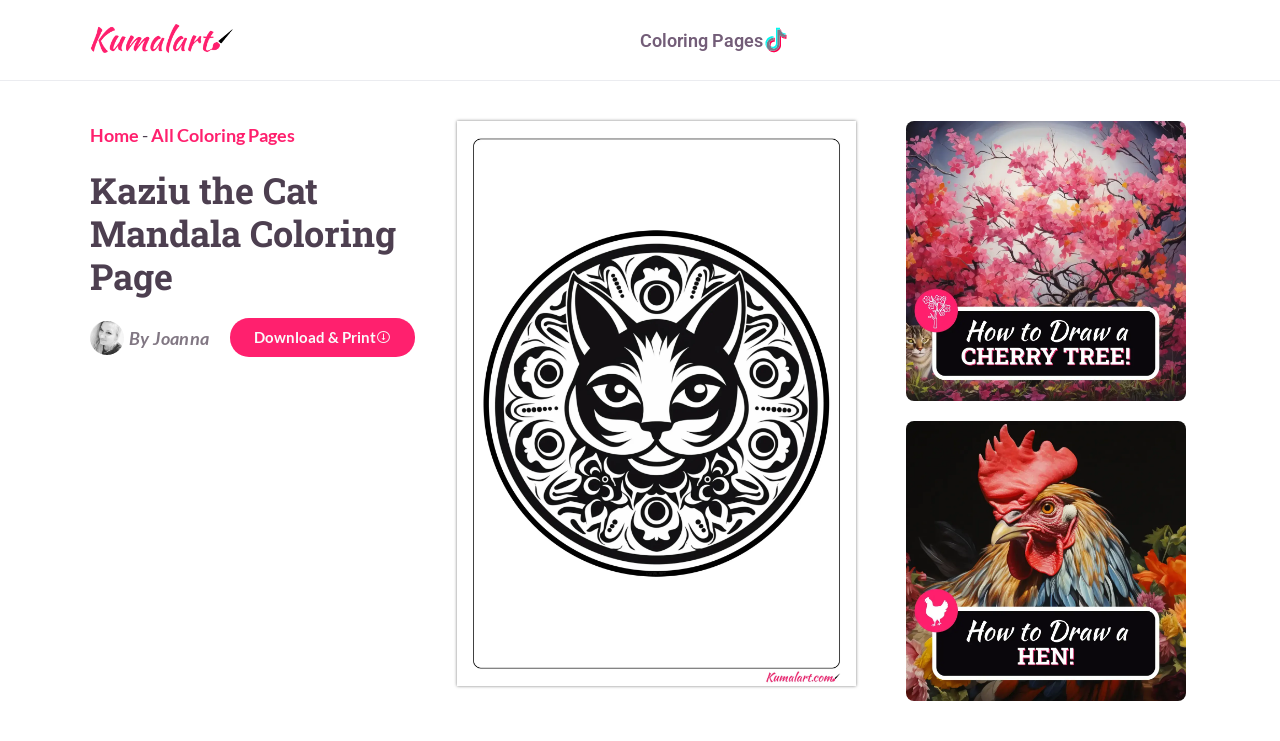

--- FILE ---
content_type: text/html; charset=UTF-8
request_url: https://kumalart.com/kaziu-the-cat-mandala-coloring-page/
body_size: 26143
content:
<!DOCTYPE html>
<html class="no-js" lang="en-US" prefix="og: https://ogp.me/ns#">
	<head>
		<meta charset="UTF-8">
		<meta name="viewport" content="width=device-width, initial-scale=1.0, maximum-scale=5.0, user-scalable=no" />
		<link rel="profile" href="https://gmpg.org/xfn/11">
		
            <script data-no-defer="1" data-ezscrex="false" data-cfasync="false" data-pagespeed-no-defer data-cookieconsent="ignore">
                var ctPublicFunctions = {"_ajax_nonce":"8660f39208","_rest_nonce":"00fcfc9dcb","_ajax_url":"\/wp-admin\/admin-ajax.php","_rest_url":"https:\/\/kumalart.com\/wp-json\/","data__cookies_type":"none","data__ajax_type":"rest","data__bot_detector_enabled":0,"data__frontend_data_log_enabled":1,"cookiePrefix":"","wprocket_detected":false,"host_url":"kumalart.com","text__ee_click_to_select":"Click to select the whole data","text__ee_original_email":"The complete one is","text__ee_got_it":"Got it","text__ee_blocked":"Blocked","text__ee_cannot_connect":"Cannot connect","text__ee_cannot_decode":"Can not decode email. Unknown reason","text__ee_email_decoder":"CleanTalk email decoder","text__ee_wait_for_decoding":"The magic is on the way!","text__ee_decoding_process":"Please wait a few seconds while we decode the contact data."}
            </script>
        
            <script data-no-defer="1" data-ezscrex="false" data-cfasync="false" data-pagespeed-no-defer data-cookieconsent="ignore">
                var ctPublic = {"_ajax_nonce":"8660f39208","settings__forms__check_internal":0,"settings__forms__check_external":0,"settings__forms__force_protection":0,"settings__forms__search_test":1,"settings__forms__wc_add_to_cart":0,"settings__data__bot_detector_enabled":0,"settings__sfw__anti_crawler":0,"blog_home":"https:\/\/kumalart.com\/","pixel__setting":"3","pixel__enabled":false,"pixel__url":"https:\/\/moderate9-v4.cleantalk.org\/pixel\/1e841eb4238ca27ed94fe9d14a5b2317.gif","data__email_check_before_post":1,"data__email_check_exist_post":1,"data__cookies_type":"none","data__key_is_ok":false,"data__visible_fields_required":true,"wl_brandname":"Anti-Spam by CleanTalk","wl_brandname_short":"CleanTalk","ct_checkjs_key":1617859337,"emailEncoderPassKey":"6c016c11cf8165d6f787aaa70c38748c","bot_detector_forms_excluded":"W10=","advancedCacheExists":false,"varnishCacheExists":false,"wc_ajax_add_to_cart":false,"theRealPerson":{"phrases":{"trpHeading":"The Real Person Badge!","trpContent1":"The commenter acts as a real person and verified as not a bot.","trpContent2":" Anti-Spam by CleanTalk","trpContentLearnMore":"Learn more"},"trpContentLink":"https:\/\/cleantalk.org\/help\/the-real-person?utm_id=&amp;utm_term=&amp;utm_source=admin_side&amp;utm_medium=trp_badge&amp;utm_content=trp_badge_link_click&amp;utm_campaign=apbct_links","imgPersonUrl":"https:\/\/kumalart.com\/wp-content\/plugins\/cleantalk-spam-protect\/css\/images\/real_user.svg","imgShieldUrl":"https:\/\/kumalart.com\/wp-content\/plugins\/cleantalk-spam-protect\/css\/images\/shield.svg"}}
            </script>
        
<!-- Search Engine Optimization by Rank Math - https://rankmath.com/ -->
<title>Kaziu The Cat Mandala Coloring Page (Printable A4 Page)</title>
<meta name="description" content="Download, print, and color this A4 size printable Kaziu the Cat Mandala Coloring Page with an intricate design. Great fun for all!"/>
<meta name="robots" content="follow, noindex"/>
<meta property="og:locale" content="en_US" />
<meta property="og:type" content="article" />
<meta property="og:title" content="Kaziu The Cat Mandala Coloring Page (Printable A4 Page)" />
<meta property="og:description" content="Download, print, and color this A4 size printable Kaziu the Cat Mandala Coloring Page with an intricate design. Great fun for all!" />
<meta property="og:url" content="https://kumalart.com/kaziu-the-cat-mandala-coloring-page/" />
<meta property="og:site_name" content="kumalart" />
<meta property="og:updated_time" content="2023-12-21T17:03:22+00:00" />
<meta property="og:image" content="https://kumalart.com/wp-content/uploads/sites/12/2023/12/a-kaziu-the-cat-mandala-coloring-page-v1-724x1024.webp" />
<meta property="og:image:secure_url" content="https://kumalart.com/wp-content/uploads/sites/12/2023/12/a-kaziu-the-cat-mandala-coloring-page-v1-724x1024.webp" />
<meta property="og:image:width" content="724" />
<meta property="og:image:height" content="1024" />
<meta property="og:image:alt" content="Kaziu the Cat Mandala Coloring Page" />
<meta property="og:image:type" content="image/webp" />
<meta property="article:published_time" content="2023-12-21T17:03:20+00:00" />
<meta property="article:modified_time" content="2023-12-21T17:03:22+00:00" />
<meta name="twitter:card" content="summary_large_image" />
<meta name="twitter:title" content="Kaziu The Cat Mandala Coloring Page (Printable A4 Page)" />
<meta name="twitter:description" content="Download, print, and color this A4 size printable Kaziu the Cat Mandala Coloring Page with an intricate design. Great fun for all!" />
<meta name="twitter:image" content="https://kumalart.com/wp-content/uploads/sites/12/2023/12/a-kaziu-the-cat-mandala-coloring-page-v1-724x1024.webp" />
<script type="application/ld+json" class="rank-math-schema">{"@context":"https://schema.org","@graph":[{"@type":"Organization","@id":"https://kumalart.com/#organization","name":"kumalart","url":"https://multi-all-748926.tempurl.host/kumalart"},{"@type":"WebSite","@id":"https://kumalart.com/#website","url":"https://kumalart.com","name":"kumalart","publisher":{"@id":"https://kumalart.com/#organization"},"inLanguage":"en-US"},{"@type":"ImageObject","@id":"https://kumalart.com/wp-content/uploads/sites/12/2023/12/a-kaziu-the-cat-mandala-coloring-page-v1-scaled.webp","url":"https://kumalart.com/wp-content/uploads/sites/12/2023/12/a-kaziu-the-cat-mandala-coloring-page-v1-scaled.webp","width":"1810","height":"2560","inLanguage":"en-US"},{"@type":"BreadcrumbList","@id":"https://kumalart.com/kaziu-the-cat-mandala-coloring-page/#breadcrumb","itemListElement":[{"@type":"ListItem","position":"1","item":{"@id":"https://kumalart.com/kumalart","name":"Home"}},{"@type":"ListItem","position":"2","item":{"@id":"https://kumalart.com/single-coloring-page/","name":"All Coloring Pages"}},{"@type":"ListItem","position":"3","item":{"@id":"https://kumalart.com/kaziu-the-cat-mandala-coloring-page/","name":"Kaziu the Cat Mandala Coloring Page"}}]},{"@type":"WebPage","@id":"https://kumalart.com/kaziu-the-cat-mandala-coloring-page/#webpage","url":"https://kumalart.com/kaziu-the-cat-mandala-coloring-page/","name":"Kaziu The Cat Mandala Coloring Page (Printable A4 Page)","datePublished":"2023-12-21T17:03:20+00:00","dateModified":"2023-12-21T17:03:22+00:00","isPartOf":{"@id":"https://kumalart.com/#website"},"primaryImageOfPage":{"@id":"https://kumalart.com/wp-content/uploads/sites/12/2023/12/a-kaziu-the-cat-mandala-coloring-page-v1-scaled.webp"},"inLanguage":"en-US","breadcrumb":{"@id":"https://kumalart.com/kaziu-the-cat-mandala-coloring-page/#breadcrumb"}},{"@type":"Person","@id":"https://kumalart.com/author/ndgegfwht/","name":"Joanna","url":"https://kumalart.com/author/ndgegfwht/","image":{"@type":"ImageObject","@id":"https://kumalart.com/wp-content/uploads/sites/12/2023/05/profileimage1-150x150.webp","url":"https://kumalart.com/wp-content/uploads/sites/12/2023/05/profileimage1-150x150.webp","caption":"Joanna","inLanguage":"en-US"},"worksFor":{"@id":"https://kumalart.com/#organization"}},{"@type":"BlogPosting","headline":"Kaziu The Cat Mandala Coloring Page (Printable A4 Page)","keywords":"Kaziu the Cat Mandala Coloring Page","datePublished":"2023-12-21T17:03:20+00:00","dateModified":"2023-12-21T17:03:22+00:00","author":{"@id":"https://kumalart.com/author/ndgegfwht/","name":"Joanna"},"publisher":{"@id":"https://kumalart.com/#organization"},"description":"Download, print, and color this A4 size printable Kaziu the Cat Mandala Coloring Page with an intricate design. Great fun for all!","name":"Kaziu The Cat Mandala Coloring Page (Printable A4 Page)","@id":"https://kumalart.com/kaziu-the-cat-mandala-coloring-page/#richSnippet","isPartOf":{"@id":"https://kumalart.com/kaziu-the-cat-mandala-coloring-page/#webpage"},"image":{"@id":"https://kumalart.com/wp-content/uploads/sites/12/2023/12/a-kaziu-the-cat-mandala-coloring-page-v1-scaled.webp"},"inLanguage":"en-US","mainEntityOfPage":{"@id":"https://kumalart.com/kaziu-the-cat-mandala-coloring-page/#webpage"}}]}</script>
<!-- /Rank Math WordPress SEO plugin -->

<link rel='dns-prefetch' href='//www.googletagmanager.com' />
<link rel='dns-prefetch' href='//b3061832.smushcdn.com' />
<link rel="alternate" title="oEmbed (JSON)" type="application/json+oembed" href="https://kumalart.com/wp-json/oembed/1.0/embed?url=https%3A%2F%2Fkumalart.com%2Fkaziu-the-cat-mandala-coloring-page%2F" />
<link rel="alternate" title="oEmbed (XML)" type="text/xml+oembed" href="https://kumalart.com/wp-json/oembed/1.0/embed?url=https%3A%2F%2Fkumalart.com%2Fkaziu-the-cat-mandala-coloring-page%2F&#038;format=xml" />
		<style>
			.lazyload,
			.lazyloading {
				max-width: 100%;
			}
		</style>
		<style id='wp-img-auto-sizes-contain-inline-css' type='text/css'>
img:is([sizes=auto i],[sizes^="auto," i]){contain-intrinsic-size:3000px 1500px}
/*# sourceURL=wp-img-auto-sizes-contain-inline-css */
</style>
<link rel='preload stylesheet' as='style' onload="this.onload=null;this.rel='stylesheet'" id='wp-block-library-css' href='https://kumalart.com/wp-includes/css/dist/block-library/style.min.css?ver=6.9' type='text/css' media='all' />
<style id='filebird-block-filebird-gallery-style-inline-css' type='text/css'>
ul.filebird-block-filebird-gallery{margin:auto!important;padding:0!important;width:100%}ul.filebird-block-filebird-gallery.layout-grid{display:grid;grid-gap:20px;align-items:stretch;grid-template-columns:repeat(var(--columns),1fr);justify-items:stretch}ul.filebird-block-filebird-gallery.layout-grid li img{border:1px solid #ccc;box-shadow:2px 2px 6px 0 rgba(0,0,0,.3);height:100%;max-width:100%;-o-object-fit:cover;object-fit:cover;width:100%}ul.filebird-block-filebird-gallery.layout-masonry{-moz-column-count:var(--columns);-moz-column-gap:var(--space);column-gap:var(--space);-moz-column-width:var(--min-width);columns:var(--min-width) var(--columns);display:block;overflow:auto}ul.filebird-block-filebird-gallery.layout-masonry li{margin-bottom:var(--space)}ul.filebird-block-filebird-gallery li{list-style:none}ul.filebird-block-filebird-gallery li figure{height:100%;margin:0;padding:0;position:relative;width:100%}ul.filebird-block-filebird-gallery li figure figcaption{background:linear-gradient(0deg,rgba(0,0,0,.7),rgba(0,0,0,.3) 70%,transparent);bottom:0;box-sizing:border-box;color:#fff;font-size:.8em;margin:0;max-height:100%;overflow:auto;padding:3em .77em .7em;position:absolute;text-align:center;width:100%;z-index:2}ul.filebird-block-filebird-gallery li figure figcaption a{color:inherit}

/*# sourceURL=https://kumalart.com/wp-content/plugins/filebird/blocks/filebird-gallery/build/style-index.css */
</style>
<style id='global-styles-inline-css' type='text/css'>
:root{--wp--preset--aspect-ratio--square: 1;--wp--preset--aspect-ratio--4-3: 4/3;--wp--preset--aspect-ratio--3-4: 3/4;--wp--preset--aspect-ratio--3-2: 3/2;--wp--preset--aspect-ratio--2-3: 2/3;--wp--preset--aspect-ratio--16-9: 16/9;--wp--preset--aspect-ratio--9-16: 9/16;--wp--preset--color--black: #000000;--wp--preset--color--cyan-bluish-gray: #abb8c3;--wp--preset--color--white: #ffffff;--wp--preset--color--pale-pink: #f78da7;--wp--preset--color--vivid-red: #cf2e2e;--wp--preset--color--luminous-vivid-orange: #ff6900;--wp--preset--color--luminous-vivid-amber: #fcb900;--wp--preset--color--light-green-cyan: #7bdcb5;--wp--preset--color--vivid-green-cyan: #00d084;--wp--preset--color--pale-cyan-blue: #8ed1fc;--wp--preset--color--vivid-cyan-blue: #0693e3;--wp--preset--color--vivid-purple: #9b51e0;--wp--preset--gradient--vivid-cyan-blue-to-vivid-purple: linear-gradient(135deg,rgb(6,147,227) 0%,rgb(155,81,224) 100%);--wp--preset--gradient--light-green-cyan-to-vivid-green-cyan: linear-gradient(135deg,rgb(122,220,180) 0%,rgb(0,208,130) 100%);--wp--preset--gradient--luminous-vivid-amber-to-luminous-vivid-orange: linear-gradient(135deg,rgb(252,185,0) 0%,rgb(255,105,0) 100%);--wp--preset--gradient--luminous-vivid-orange-to-vivid-red: linear-gradient(135deg,rgb(255,105,0) 0%,rgb(207,46,46) 100%);--wp--preset--gradient--very-light-gray-to-cyan-bluish-gray: linear-gradient(135deg,rgb(238,238,238) 0%,rgb(169,184,195) 100%);--wp--preset--gradient--cool-to-warm-spectrum: linear-gradient(135deg,rgb(74,234,220) 0%,rgb(151,120,209) 20%,rgb(207,42,186) 40%,rgb(238,44,130) 60%,rgb(251,105,98) 80%,rgb(254,248,76) 100%);--wp--preset--gradient--blush-light-purple: linear-gradient(135deg,rgb(255,206,236) 0%,rgb(152,150,240) 100%);--wp--preset--gradient--blush-bordeaux: linear-gradient(135deg,rgb(254,205,165) 0%,rgb(254,45,45) 50%,rgb(107,0,62) 100%);--wp--preset--gradient--luminous-dusk: linear-gradient(135deg,rgb(255,203,112) 0%,rgb(199,81,192) 50%,rgb(65,88,208) 100%);--wp--preset--gradient--pale-ocean: linear-gradient(135deg,rgb(255,245,203) 0%,rgb(182,227,212) 50%,rgb(51,167,181) 100%);--wp--preset--gradient--electric-grass: linear-gradient(135deg,rgb(202,248,128) 0%,rgb(113,206,126) 100%);--wp--preset--gradient--midnight: linear-gradient(135deg,rgb(2,3,129) 0%,rgb(40,116,252) 100%);--wp--preset--font-size--small: 13px;--wp--preset--font-size--medium: 20px;--wp--preset--font-size--large: 36px;--wp--preset--font-size--x-large: 42px;--wp--preset--spacing--20: 0.44rem;--wp--preset--spacing--30: 0.67rem;--wp--preset--spacing--40: 1rem;--wp--preset--spacing--50: 1.5rem;--wp--preset--spacing--60: 2.25rem;--wp--preset--spacing--70: 3.38rem;--wp--preset--spacing--80: 5.06rem;--wp--preset--shadow--natural: 6px 6px 9px rgba(0, 0, 0, 0.2);--wp--preset--shadow--deep: 12px 12px 50px rgba(0, 0, 0, 0.4);--wp--preset--shadow--sharp: 6px 6px 0px rgba(0, 0, 0, 0.2);--wp--preset--shadow--outlined: 6px 6px 0px -3px rgb(255, 255, 255), 6px 6px rgb(0, 0, 0);--wp--preset--shadow--crisp: 6px 6px 0px rgb(0, 0, 0);}:where(.is-layout-flex){gap: 0.5em;}:where(.is-layout-grid){gap: 0.5em;}body .is-layout-flex{display: flex;}.is-layout-flex{flex-wrap: wrap;align-items: center;}.is-layout-flex > :is(*, div){margin: 0;}body .is-layout-grid{display: grid;}.is-layout-grid > :is(*, div){margin: 0;}:where(.wp-block-columns.is-layout-flex){gap: 2em;}:where(.wp-block-columns.is-layout-grid){gap: 2em;}:where(.wp-block-post-template.is-layout-flex){gap: 1.25em;}:where(.wp-block-post-template.is-layout-grid){gap: 1.25em;}.has-black-color{color: var(--wp--preset--color--black) !important;}.has-cyan-bluish-gray-color{color: var(--wp--preset--color--cyan-bluish-gray) !important;}.has-white-color{color: var(--wp--preset--color--white) !important;}.has-pale-pink-color{color: var(--wp--preset--color--pale-pink) !important;}.has-vivid-red-color{color: var(--wp--preset--color--vivid-red) !important;}.has-luminous-vivid-orange-color{color: var(--wp--preset--color--luminous-vivid-orange) !important;}.has-luminous-vivid-amber-color{color: var(--wp--preset--color--luminous-vivid-amber) !important;}.has-light-green-cyan-color{color: var(--wp--preset--color--light-green-cyan) !important;}.has-vivid-green-cyan-color{color: var(--wp--preset--color--vivid-green-cyan) !important;}.has-pale-cyan-blue-color{color: var(--wp--preset--color--pale-cyan-blue) !important;}.has-vivid-cyan-blue-color{color: var(--wp--preset--color--vivid-cyan-blue) !important;}.has-vivid-purple-color{color: var(--wp--preset--color--vivid-purple) !important;}.has-black-background-color{background-color: var(--wp--preset--color--black) !important;}.has-cyan-bluish-gray-background-color{background-color: var(--wp--preset--color--cyan-bluish-gray) !important;}.has-white-background-color{background-color: var(--wp--preset--color--white) !important;}.has-pale-pink-background-color{background-color: var(--wp--preset--color--pale-pink) !important;}.has-vivid-red-background-color{background-color: var(--wp--preset--color--vivid-red) !important;}.has-luminous-vivid-orange-background-color{background-color: var(--wp--preset--color--luminous-vivid-orange) !important;}.has-luminous-vivid-amber-background-color{background-color: var(--wp--preset--color--luminous-vivid-amber) !important;}.has-light-green-cyan-background-color{background-color: var(--wp--preset--color--light-green-cyan) !important;}.has-vivid-green-cyan-background-color{background-color: var(--wp--preset--color--vivid-green-cyan) !important;}.has-pale-cyan-blue-background-color{background-color: var(--wp--preset--color--pale-cyan-blue) !important;}.has-vivid-cyan-blue-background-color{background-color: var(--wp--preset--color--vivid-cyan-blue) !important;}.has-vivid-purple-background-color{background-color: var(--wp--preset--color--vivid-purple) !important;}.has-black-border-color{border-color: var(--wp--preset--color--black) !important;}.has-cyan-bluish-gray-border-color{border-color: var(--wp--preset--color--cyan-bluish-gray) !important;}.has-white-border-color{border-color: var(--wp--preset--color--white) !important;}.has-pale-pink-border-color{border-color: var(--wp--preset--color--pale-pink) !important;}.has-vivid-red-border-color{border-color: var(--wp--preset--color--vivid-red) !important;}.has-luminous-vivid-orange-border-color{border-color: var(--wp--preset--color--luminous-vivid-orange) !important;}.has-luminous-vivid-amber-border-color{border-color: var(--wp--preset--color--luminous-vivid-amber) !important;}.has-light-green-cyan-border-color{border-color: var(--wp--preset--color--light-green-cyan) !important;}.has-vivid-green-cyan-border-color{border-color: var(--wp--preset--color--vivid-green-cyan) !important;}.has-pale-cyan-blue-border-color{border-color: var(--wp--preset--color--pale-cyan-blue) !important;}.has-vivid-cyan-blue-border-color{border-color: var(--wp--preset--color--vivid-cyan-blue) !important;}.has-vivid-purple-border-color{border-color: var(--wp--preset--color--vivid-purple) !important;}.has-vivid-cyan-blue-to-vivid-purple-gradient-background{background: var(--wp--preset--gradient--vivid-cyan-blue-to-vivid-purple) !important;}.has-light-green-cyan-to-vivid-green-cyan-gradient-background{background: var(--wp--preset--gradient--light-green-cyan-to-vivid-green-cyan) !important;}.has-luminous-vivid-amber-to-luminous-vivid-orange-gradient-background{background: var(--wp--preset--gradient--luminous-vivid-amber-to-luminous-vivid-orange) !important;}.has-luminous-vivid-orange-to-vivid-red-gradient-background{background: var(--wp--preset--gradient--luminous-vivid-orange-to-vivid-red) !important;}.has-very-light-gray-to-cyan-bluish-gray-gradient-background{background: var(--wp--preset--gradient--very-light-gray-to-cyan-bluish-gray) !important;}.has-cool-to-warm-spectrum-gradient-background{background: var(--wp--preset--gradient--cool-to-warm-spectrum) !important;}.has-blush-light-purple-gradient-background{background: var(--wp--preset--gradient--blush-light-purple) !important;}.has-blush-bordeaux-gradient-background{background: var(--wp--preset--gradient--blush-bordeaux) !important;}.has-luminous-dusk-gradient-background{background: var(--wp--preset--gradient--luminous-dusk) !important;}.has-pale-ocean-gradient-background{background: var(--wp--preset--gradient--pale-ocean) !important;}.has-electric-grass-gradient-background{background: var(--wp--preset--gradient--electric-grass) !important;}.has-midnight-gradient-background{background: var(--wp--preset--gradient--midnight) !important;}.has-small-font-size{font-size: var(--wp--preset--font-size--small) !important;}.has-medium-font-size{font-size: var(--wp--preset--font-size--medium) !important;}.has-large-font-size{font-size: var(--wp--preset--font-size--large) !important;}.has-x-large-font-size{font-size: var(--wp--preset--font-size--x-large) !important;}
:where(.wp-block-post-template.is-layout-flex){gap: 1.25em;}:where(.wp-block-post-template.is-layout-grid){gap: 1.25em;}
:where(.wp-block-term-template.is-layout-flex){gap: 1.25em;}:where(.wp-block-term-template.is-layout-grid){gap: 1.25em;}
:where(.wp-block-columns.is-layout-flex){gap: 2em;}:where(.wp-block-columns.is-layout-grid){gap: 2em;}
:root :where(.wp-block-pullquote){font-size: 1.5em;line-height: 1.6;}
/*# sourceURL=global-styles-inline-css */
</style>
<link rel='stylesheet' id='cleantalk-public-css-css' href='https://kumalart.com/wp-content/plugins/cleantalk-spam-protect/css/cleantalk-public.min.css?ver=6.69.2_1765792835' type='text/css' media='all' />
<link rel='stylesheet' id='cleantalk-email-decoder-css-css' href='https://kumalart.com/wp-content/plugins/cleantalk-spam-protect/css/cleantalk-email-decoder.min.css?ver=6.69.2_1765792835' type='text/css' media='all' />
<link rel='stylesheet' id='cleantalk-trp-css-css' href='https://kumalart.com/wp-content/plugins/cleantalk-spam-protect/css/cleantalk-trp.min.css?ver=6.69.2_1765792835' type='text/css' media='all' />
<link rel='stylesheet' id='child-style-css' href='https://kumalart.com/wp-content/themes/voxel-child/style.css?ver=6.9' type='text/css' media='all' />
<link rel='stylesheet' id='vx:commons.css-css' href='https://kumalart.com/wp-content/themes/voxel/assets/dist/commons.css?ver=1.7.3' type='text/css' media='all' />
<link rel='stylesheet' id='elementor-icons-css' href='https://kumalart.com/wp-content/plugins/elementor/assets/lib/eicons/css/elementor-icons.min.css?ver=5.44.0' type='text/css' media='all' />
<link rel='stylesheet' id='elementor-frontend-css' href='https://kumalart.com/wp-content/plugins/elementor/assets/css/frontend.min.css?ver=3.33.4' type='text/css' media='all' />
<link rel='stylesheet' id='elementor-post-6-css' href='https://kumalart.com/wp-content/uploads/sites/12/elementor/css/post-6.css?ver=1766358202' type='text/css' media='all' />
<link rel='stylesheet' id='widget-heading-css' href='https://kumalart.com/wp-content/plugins/elementor/assets/css/widget-heading.min.css?ver=3.33.4' type='text/css' media='all' />
<link rel='stylesheet' id='widget-image-css' href='https://kumalart.com/wp-content/plugins/elementor/assets/css/widget-image.min.css?ver=3.33.4' type='text/css' media='all' />
<link rel='stylesheet' id='vx:action.css-css' href='https://kumalart.com/wp-content/themes/voxel/assets/dist/action.css?ver=1.7.3' type='text/css' media='all' />
<link rel='stylesheet' id='vx:forms.css-css' href='https://kumalart.com/wp-content/themes/voxel/assets/dist/forms.css?ver=1.7.3' type='text/css' media='all' />
<link rel='stylesheet' id='vx:post-feed.css-css' href='https://kumalart.com/wp-content/themes/voxel/assets/dist/post-feed.css?ver=1.7.3' type='text/css' media='all' />
<link rel='stylesheet' id='elementor-post-15963-css' href='https://kumalart.com/wp-content/uploads/sites/12/elementor/css/post-15963.css?ver=1766358203' type='text/css' media='all' />
<link rel='stylesheet' id='elementor-gf-local-roboto-css' href='https://kumalart.com/wp-content/uploads/sites/12/elementor/google-fonts/css/roboto.css?ver=1743668470' type='text/css' media='all' />
<link rel='stylesheet' id='elementor-gf-local-robotoslab-css' href='https://kumalart.com/wp-content/uploads/sites/12/elementor/google-fonts/css/robotoslab.css?ver=1743668477' type='text/css' media='all' />
<link rel='stylesheet' id='elementor-gf-local-lato-css' href='https://kumalart.com/wp-content/uploads/sites/12/elementor/google-fonts/css/lato.css?ver=1743668480' type='text/css' media='all' />
<link rel='stylesheet' id='elementor-icons-shared-1-css' href='https://kumalart.com/wp-content/themes/voxel/assets/icons/line-awesome/line-awesome.css?ver=1.3.0' type='text/css' media='all' />
<link rel='stylesheet' id='elementor-icons-la-solid-css' href='https://kumalart.com/wp-content/themes/voxel/assets/icons/line-awesome/line-awesome.css?ver=1.3.0' type='text/css' media='all' />
<script type="text/javascript" src="https://kumalart.com/wp-includes/js/jquery/jquery.min.js?ver=3.7.1" id="jquery-core-js"></script>
<script type="text/javascript" src="https://kumalart.com/wp-content/plugins/cleantalk-spam-protect/js/apbct-public-bundle_gathering.min.js?ver=6.69.2_1765792835" id="apbct-public-bundle_gathering.min-js-js"></script>

<!-- Google tag (gtag.js) snippet added by Site Kit -->
<!-- Google Analytics snippet added by Site Kit -->
<script type="text/javascript" src="https://www.googletagmanager.com/gtag/js?id=G-RR7PBCTD4L" id="google_gtagjs-js" async></script>
<script type="text/javascript" id="google_gtagjs-js-after">
/* <![CDATA[ */
window.dataLayer = window.dataLayer || [];function gtag(){dataLayer.push(arguments);}
gtag("set","linker",{"domains":["kumalart.com"]});
gtag("js", new Date());
gtag("set", "developer_id.dZTNiMT", true);
gtag("config", "G-RR7PBCTD4L");
//# sourceURL=google_gtagjs-js-after
/* ]]> */
</script>
<link rel="https://api.w.org/" href="https://kumalart.com/wp-json/" /><link rel="alternate" title="JSON" type="application/json" href="https://kumalart.com/wp-json/wp/v2/single-coloring-page/25833" /><link rel="EditURI" type="application/rsd+xml" title="RSD" href="https://kumalart.com/xmlrpc.php?rsd" />
<meta name="generator" content="WordPress 6.9" />
<link rel='shortlink' href='https://kumalart.com/?p=25833' />
<meta name="generator" content="Site Kit by Google 1.167.0" />		<script>
			document.documentElement.className = document.documentElement.className.replace('no-js', 'js');
		</script>
				<style>
			.no-js img.lazyload {
				display: none;
			}

			figure.wp-block-image img.lazyloading {
				min-width: 150px;
			}

			.lazyload,
			.lazyloading {
				--smush-placeholder-width: 100px;
				--smush-placeholder-aspect-ratio: 1/1;
				width: var(--smush-image-width, var(--smush-placeholder-width)) !important;
				aspect-ratio: var(--smush-image-aspect-ratio, var(--smush-placeholder-aspect-ratio)) !important;
			}

						.lazyload {
				opacity: 0;
			}

			.lazyloading {
				border: 0 !important;
				opacity: 1;
				background: rgba(255, 255, 255, 0) url('https://b3061832.smushcdn.com/3061832/wp-content/plugins/wp-smush-pro/app/assets/images/smush-lazyloader-4.gif?lossy=2&strip=1&webp=1') no-repeat center !important;
				background-size: 16px auto !important;
				min-width: 16px;
			}

					</style>
		<style type="text/css">
	@media screen and (max-width: 767px) { .vx-hidden-mobile { display: none !important; } }
	@media screen and (min-width: 768px) and (max-width: 1024px) { .vx-hidden-tablet { display: none !important; } }
	@media screen and (min-width: 1025px) { .vx-hidden-desktop { display: none !important; } }
</style><script type="text/javascript">var Voxel_Config = {"ajax_url":"https:\/\/kumalart.com\/?vx=1","is_logged_in":false,"current_user_id":0,"login_url":"https:\/\/kumalart.com\/auth\/","register_url":"https:\/\/kumalart.com\/auth\/?register","is_rtl":false,"l10n":{"ajaxError":"There was a problem. Please try again.","confirmAction":"Are you sure you want to proceed with this action?","accountRequired":"An account is required to perform this action","login":"Log in","register":"Register","yes":"Yes","no":"No","copied":"Copied to clipboard","positionFail":"Could not determine your location.","addressFail":"Could not determine your address.","view_cart":"View cart","added_to_cart":"Your product has been added to cart.","months":["January","February","March","April","May","June","July","August","September","October","November","December"],"weekdays":["Sunday","Monday","Tuesday","Wednesday","Thursday","Friday","Saturday"],"weekdaysShort":["Sun","Mon","Tue","Wed","Thu","Fri","Sat"]},"locale":"en_US","currency":"USD","maps":{"provider":"google_maps","default_lat":42.5,"default_lng":21},"google_maps":{"skin":null,"mapTypeId":"roadmap","mapTypeControl":false,"streetViewControl":false,"handle":"vx:google-maps.js-js","logo_url":"https:\/\/kumalart.com\/wp-content\/themes\/voxel\/app\/modules\/google-maps\/assets\/google-maps-logo.svg"}};</script><meta name="generator" content="Elementor 3.33.4; features: additional_custom_breakpoints; settings: css_print_method-external, google_font-enabled, font_display-auto">
			<style>
				.e-con.e-parent:nth-of-type(n+4):not(.e-lazyloaded):not(.e-no-lazyload),
				.e-con.e-parent:nth-of-type(n+4):not(.e-lazyloaded):not(.e-no-lazyload) * {
					background-image: none !important;
				}
				@media screen and (max-height: 1024px) {
					.e-con.e-parent:nth-of-type(n+3):not(.e-lazyloaded):not(.e-no-lazyload),
					.e-con.e-parent:nth-of-type(n+3):not(.e-lazyloaded):not(.e-no-lazyload) * {
						background-image: none !important;
					}
				}
				@media screen and (max-height: 640px) {
					.e-con.e-parent:nth-of-type(n+2):not(.e-lazyloaded):not(.e-no-lazyload),
					.e-con.e-parent:nth-of-type(n+2):not(.e-lazyloaded):not(.e-no-lazyload) * {
						background-image: none !important;
					}
				}
			</style>
			<link rel="icon" href="https://b3061832.smushcdn.com/3061832/wp-content/uploads/sites/12/2023/12/cropped-Kumalart-Favicon-Red-32x32.png?lossy=2&strip=1&webp=1" sizes="32x32" />
<link rel="icon" href="https://b3061832.smushcdn.com/3061832/wp-content/uploads/sites/12/2023/12/cropped-Kumalart-Favicon-Red-192x192.png?lossy=2&strip=1&webp=1" sizes="192x192" />
<link rel="apple-touch-icon" href="https://b3061832.smushcdn.com/3061832/wp-content/uploads/sites/12/2023/12/cropped-Kumalart-Favicon-Red-180x180.png?lossy=2&strip=1&webp=1" />
<meta name="msapplication-TileImage" content="https://kumalart.com/wp-content/uploads/sites/12/2023/12/cropped-Kumalart-Favicon-Red-270x270.png" />
		<style type="text/css" id="wp-custom-css">
			









/* Text overflowing outside of content area on mobile: https://getvoxel.io/questions/text-outside-of-content-area/ */
.elementor-widget-text-editor a {
word-break: break-all;
}


@media (min-width:1024px){
 
	
.elementor-element-70c887f {
    position: sticky;
    top: 20px;
}
	
	
.elementor-element-1be498d {
    position: sticky;
    top: 20px;
}



.elementor-element-044efea {
    position: sticky;
    top: 20px;
}
	

.elementor-element-60911ac {
    position: sticky;
    top: 20px;
}
	

.elementor-element-425ab86 {
    position: sticky;
    top: 20px;
}

 
}

/* Extreme Test */

.extreme-test {
    mix-blend-mode: multiply !important; /* Apply multiply blend mode */
}

/* Add smooth transition effects for background, border, and text color */
.elementor-element-db76625 > div > div > div > div > a {
  transition: background-color 0.3s ease, border-color 0.3s ease, color 0.3s ease;
}

/* 
---------------------------------------------
REDDISH-PINK HOVER STYLES FOR ELEMENTOR ELEMENT
---------------------------------------------
*/

/* Add smooth transition effects for background, border, and text color */
.elementor-element-db76625 > div > div > div > div > a {
  transition: background-color 0.3s ease, border-color 0.3s ease, color 0.3s ease;
}

/* Change background, border, and text color on hover */
.elementor-element-db76625 > div > div > div > div > a:hover {
  background-color: #735D78; /* Reddish-pink background */
  border-color: #735D78 !important; /* Reddish-pink border */
  color: #ffffff !important; /* White text */
}

/* Ensure the text within the link changes to white as well */
.elementor-element-db76625 > div > div > div > div > a:hover .elementor-heading-title {
  color: #ffffff !important; /* White text */
}

/* 
---------------------------------------------
END OF REDDISH-PINK HOVER STYLES
---------------------------------------------
*/




/* Hide specific posts in Query Loop */
.wp-container-2 .post-15694,
.wp-container-2 .post-15388,
.wp-container-2 .post-15671 { 
    display: none; /* This rule hides the posts with the specified IDs */
}

/* 
---------------------------------------------
END OF QUERY LOOP POST HIDING STYLES
---------------------------------------------
*/




.wp-block-post-featured-image {
    border-radius: 5px; /* Apply border radius to the container */
    overflow: hidden; /* Clip the contents to the border radius */
    /* No need to set width and height here if we want to preserve the original container size */
}

.wp-block-post-featured-image img {
    width: 100%; /* Stretch the image to cover the container width */
    height: 100%; /* Stretch the image to cover the container height */
    object-fit: fill; /* Stretch the image to fill the container without maintaining the aspect ratio */
}


.wp-block-post-featured-image__overlay {
    transition: opacity 0.3s ease; /* This ensures the opacity changes smoothly */
}

.wp-block-post-featured-image:hover .wp-block-post-featured-image__overlay {
    opacity: 0.2; /* This will make the overlay slightly transparent on hover */
}




.wp-block-post-title {
    font-size: 16px !important;
}

.wp-block-post-title a {
    color: #4D3F50 !important;
}

.wp-block-post-title a:hover {
    color: #ff206e !important;
}



body, body * {
    word-break: normal !important;
    hyphens: none !important;
    overflow-wrap: normal !important;
    white-space: normal !important;
}






.elementor-widget-ts-post-feed {
    height: auto !important;
}



		</style>
			</head>
	<body class="wp-singular single-coloring-page-template-default single single-single-coloring-page postid-25833 wp-embed-responsive wp-theme-voxel wp-child-theme-voxel-child elementor-default elementor-kit-6">		<script type="text/html" id="voxel-popup-template">
	<div class="elementor vx-popup" :class="'elementor-'+$root.post_id">
		<div class="ts-popup-root elementor-element" :class="'elementor-element-'+$root.widget_id+'-wrap'" v-cloak>
			<div class="ts-form elementor-element" :class="'elementor-element-'+$root.widget_id" :style="styles" ref="popup">
				<div class="ts-field-popup-container">
					<div class="ts-field-popup triggers-blur" ref="popup-box">
						<div class="ts-popup-content-wrapper min-scroll">
							<slot></slot>
						</div>
						<slot name="controller">
							<div class="ts-popup-controller" :class="controllerClass" v-if="showSave || showClear">
								<ul class="flexify simplify-ul">
									<li class="flexify ts-popup-close">
										<a @click.prevent="$emit('blur')" href="#" class="ts-icon-btn" role="button">
											<svg width="80" height="80" viewBox="0 0 24 24" fill="none" xmlns="http://www.w3.org/2000/svg" transform="rotate(0 0 0)"><path d="M5.9545 5.95548C6.39384 5.51614 7.10616 5.51614 7.5455 5.95548L11.999 10.409L16.4524 5.95561C16.8918 5.51627 17.6041 5.51627 18.0434 5.95561C18.4827 6.39495 18.4827 7.10726 18.0434 7.5466L13.59 12L18.0434 16.4534C18.4827 16.8927 18.4827 17.605 18.0434 18.0444C17.6041 18.4837 16.8918 18.4837 16.4524 18.0444L11.999 13.591L7.5455 18.0445C7.10616 18.4839 6.39384 18.4839 5.9545 18.0445C5.51517 17.6052 5.51516 16.8929 5.9545 16.4535L10.408 12L5.9545 7.54647C5.51516 7.10713 5.51517 6.39482 5.9545 5.95548Z" fill="#343C54"/></svg>										</a>
									</li>

									<li class="flexify hide-d" @click.prevent="$emit('clear')">
										<a v-if="showClear && showClearMobile" href="#" class="ts-icon-btn">
											<!-- {{ clearLabel || 'Clear' }} -->
											<svg width="80" height="80" viewBox="0 0 25 24" fill="none" xmlns="http://www.w3.org/2000/svg" transform="rotate(0 0 0)"><path d="M21.6009 10.4593C22.001 10.3521 22.2384 9.94088 22.1312 9.54078C21.59 7.52089 20.3974 5.73603 18.7384 4.46302C17.0793 3.19001 15.0466 2.5 12.9555 2.5C10.8644 2.5 8.83164 3.19001 7.17262 4.46302C6.12405 5.26762 5.26179 6.2767 4.63257 7.42036L2.86504 6.92617C2.76093 6.89707 2.65423 6.89133 2.55153 6.9068C2.46222 6.91962 2.37374 6.94889 2.29039 6.99582C1.92945 7.19903 1.80158 7.65636 2.00479 8.0173L3.73942 11.0983C3.83701 11.2717 3.99946 11.3991 4.19104 11.4527C4.30333 11.4841 4.42023 11.4886 4.53266 11.4673C4.61373 11.4524 4.69254 11.4242 4.7657 11.383L7.84641 9.64831C8.11073 9.49948 8.25936 9.20608 8.22302 8.90493C8.18668 8.60378 7.9725 8.35417 7.68037 8.27249L6.1241 7.83737C6.6343 6.99996 7.29751 6.2579 8.08577 5.65305C9.48282 4.58106 11.1946 4 12.9555 4C14.7164 4 16.4282 4.58106 17.8252 5.65305C19.2223 6.72504 20.2266 8.22807 20.6823 9.92901C20.7895 10.3291 21.2008 10.5665 21.6009 10.4593Z" fill="#343C54"/><path d="M4.30739 13.5387C3.90729 13.6459 3.66985 14.0572 3.77706 14.4573C4.31829 16.4771 5.51089 18.262 7.16991 19.535C8.82892 20.808 10.8616 21.498 12.9528 21.498C15.0439 21.498 17.0766 20.808 18.7356 19.535C19.7859 18.7291 20.6493 17.7181 21.2787 16.5722L23.0083 17.0557C23.1218 17.0961 23.2447 17.1091 23.3661 17.0917C23.5554 17.0658 23.7319 16.968 23.8546 16.8116C24.0419 16.573 24.0669 16.245 23.9181 15.9807L22.1835 12.8996C22.0859 12.7263 21.9234 12.5988 21.7319 12.5453C21.64 12.5196 21.5451 12.5119 21.4521 12.5216C21.3493 12.5317 21.2488 12.5629 21.1571 12.6146L18.0764 14.3493C17.7155 14.5525 17.5876 15.0099 17.7909 15.3708C17.9016 15.5675 18.0879 15.695 18.2929 15.7373L19.7875 16.1552C19.2768 16.9949 18.6125 17.7388 17.8225 18.345C16.4255 19.417 14.7137 19.998 12.9528 19.998C11.1918 19.998 9.4801 19.417 8.08305 18.345C6.686 17.273 5.68171 15.77 5.22595 14.069C5.11874 13.6689 4.70749 13.4315 4.30739 13.5387Z" fill="#343C54"/></svg>										</a>
									</li>
									<li class="flexify hide-m" @click.prevent="$emit('clear')">
										<a v-if="showClear" href="#" class="ts-btn ts-btn-1">
											{{ clearLabel || "Clear" }}
										</a>
									</li>
									<slot name="custom-actions"></slot>
									<li class="flexify">
										<a v-if="showSave" href="#" class="ts-btn ts-btn-2" @click.prevent="$emit('save')">
											{{ saveLabel || "Save" }}
											<div class="ts-loader-wrapper">
												<span class="ts-loader"></span>
											</div>
										</a>
									</li>

								</ul>
							</div>
							<div v-else-if="showClose" class="ts-popup-controller hide-d" :class="controllerClass">
								<ul class="flexify simplify-ul">
									<li class="flexify ts-popup-close">
										<a @click.prevent="$emit('blur')" href="#" class="ts-icon-btn" role="button">
											<svg width="80" height="80" viewBox="0 0 24 24" fill="none" xmlns="http://www.w3.org/2000/svg" transform="rotate(0 0 0)"><path d="M5.9545 5.95548C6.39384 5.51614 7.10616 5.51614 7.5455 5.95548L11.999 10.409L16.4524 5.95561C16.8918 5.51627 17.6041 5.51627 18.0434 5.95561C18.4827 6.39495 18.4827 7.10726 18.0434 7.5466L13.59 12L18.0434 16.4534C18.4827 16.8927 18.4827 17.605 18.0434 18.0444C17.6041 18.4837 16.8918 18.4837 16.4524 18.0444L11.999 13.591L7.5455 18.0445C7.10616 18.4839 6.39384 18.4839 5.9545 18.0445C5.51517 17.6052 5.51516 16.8929 5.9545 16.4535L10.408 12L5.9545 7.54647C5.51516 7.10713 5.51517 6.39482 5.9545 5.95548Z" fill="#343C54"/></svg>										</a>
									</li>
								</ul>
							</div>
						</slot>
					</div>
				</div>
			</div>
		</div>
	</div>
</script>
		<script type="text/html" id="voxel-form-group-template">
	<component :is="tag" :class="{'ts-form-group': defaultClass}">
		<slot name="trigger"></slot>
		<teleport to="body">
			<transition name="form-popup">
				<form-popup
					ref="popup"
					v-if="$root.activePopup === popupKey"
					:class="wrapperClass"
					:controller-class="controllerClass"
					:target="popupTarget"
					:show-save="showSave"
					:show-clear="showClear"
					:show-clear-mobile="showClearMobile"
					:show-close="showClose"
					:save-label="saveLabel"
					:clear-label="clearLabel"
					:prevent-blur="preventBlur"
					@blur="onPopupBlur"
					@save="$emit('save', this);"
					@clear="$emit('clear', this);"
				>
					<slot name="popup"></slot>
					<template #controller>
						<slot name="controller"></slot>
					</template>
					<template #custom-actions>
						<slot name="custom-actions"></slot>
					</template>
				</form-popup>
			</transition>
		</teleport>
	</component>
</script>
<link rel='stylesheet' id='elementor-post-5673-css' href='https://kumalart.com/wp-content/uploads/sites/12/elementor/css/post-5673.css?ver=1766358203' type='text/css' media='all' />
		<div data-elementor-type="page" data-elementor-id="5673" class="elementor elementor-5673">
						<section class="elementor-section elementor-top-section elementor-element elementor-element-35e9da81 elementor-section-height-min-height elementor-section-content-middle elementor-section-boxed elementor-section-height-default elementor-section-items-middle" data-id="35e9da81" data-element_type="section">
						<div class="elementor-container elementor-column-gap-default">
					<div class="elementor-column elementor-col-50 elementor-top-column elementor-element elementor-element-2971d1a5" data-id="2971d1a5" data-element_type="column">
			<div class="elementor-widget-wrap elementor-element-populated">
						<div class="elementor-element elementor-element-66791da3 elementor-widget elementor-widget-image" data-id="66791da3" data-element_type="widget" data-widget_type="image.default">
																<a href="https://kumalart.com">
							<img fetchpriority="high" width="1024" height="211" src="https://b3061832.smushcdn.com/3061832/wp-content/uploads/sites/12/2023/05/Kumalart-Logo-Red-1024x211.png?lossy=2&strip=1&webp=1" class="attachment-large size-large wp-image-16872" alt="" srcset="https://b3061832.smushcdn.com/3061832/wp-content/uploads/sites/12/2023/05/Kumalart-Logo-Red-1024x211.png?lossy=2&strip=1&webp=1 1024w, https://b3061832.smushcdn.com/3061832/wp-content/uploads/sites/12/2023/05/Kumalart-Logo-Red-300x62.png?lossy=2&strip=1&webp=1 300w, https://b3061832.smushcdn.com/3061832/wp-content/uploads/sites/12/2023/05/Kumalart-Logo-Red-768x159.png?lossy=2&strip=1&webp=1 768w, https://b3061832.smushcdn.com/3061832/wp-content/uploads/sites/12/2023/05/Kumalart-Logo-Red.png?lossy=2&strip=1&webp=1 1347w" sizes="(max-width: 1024px) 100vw, 1024px" />								</a>
															</div>
					</div>
		</div>
				<div class="elementor-column elementor-col-50 elementor-top-column elementor-element elementor-element-2a3c093c" data-id="2a3c093c" data-element_type="column">
			<div class="elementor-widget-wrap elementor-element-populated">
						<div class="elementor-element elementor-element-b8369f4 elementor-widget elementor-widget-ts-advanced-list" data-id="b8369f4" data-element_type="widget" data-widget_type="ts-advanced-list.default">
					<ul class="flexify simplify-ul ts-advanced-list">
	
							<li class="elementor-repeater-item-bc029c5 flexify ts-action"
					>						<a href="https://kumalart.com/coloring-pages" rel="nofollow" class="ts-action-con" aria-label="Coloring Pages">
				<div class="ts-action-icon"></div>
				Coloring Pages			</a>
			</li>			
							<li class="elementor-repeater-item-999bf7e flexify ts-action"
					>						<a href="https://www.tiktok.com/@kumalartofficial" target="_blank" rel="nofollow" class="ts-action-con">
				<div class="ts-action-icon"><svg xmlns="http://www.w3.org/2000/svg" xmlns:xlink="http://www.w3.org/1999/xlink" style="enable-background:new 0 0 64 64;" viewBox="0 0 64 64" xml:space="preserve"><style type="text/css">	.st0{fill:#4267B2;}	.st1{fill:url(#SVGID_1_);}	.st2{fill:#FFFFFF;}	.st3{fill:#C2191E;}	.st4{fill:#1DA1F3;}	.st5{fill:#FEFE00;}	.st6{fill:#25D366;stroke:#FFFFFF;stroke-width:5;stroke-miterlimit:10;}	.st7{fill:#CB2027;}	.st8{fill:#0077B5;}	.st9{fill:url(#SVGID_2_);}	.st10{fill:url(#SVGID_3_);}	.st11{fill:#FF004F;}	.st12{fill:#00F7EF;}	.st13{fill:#5181B8;}	.st14{fill:#395976;}	.st15{fill:#F58220;}	.st16{fill:#E6162D;}	.st17{fill:#FF9933;}</style><g id="guidlines"></g><g id="FB"></g><g id="ig"></g><g id="yt"></g><g id="twitter"></g><g id="snapchat"></g><g id="WA"></g><g id="Pinterrest"></g><g id="Layer_9"></g><g id="Layer_10"></g><g id="Layer_11"><g><g><path class="st11" d="M58,19.4v9.3c-0.5,0-1.1,0.1-1.7,0.1c-4.5,0-8.7-1.7-11.9-4.4v19.8c0,4-1.3,7.8-3.6,10.8     c-3.2,4.3-8.4,7.2-14.3,7.2c-6.4,0-12-3.4-15.1-8.4c3.2,3,7.5,4.9,12.2,4.9c5.8,0,11-2.8,14.2-7.2c2.2-3,3.6-6.7,3.6-10.8V20.8     c3.2,2.8,7.3,4.4,11.9,4.4c0.6,0,1.1,0,1.7-0.1v-6c0.9,0.2,1.7,0.3,2.6,0.3H58z"></path><path class="st11" d="M29,26.3v10.3c-0.7-0.2-1.5-0.3-2.2-0.3c-4.4,0-8,3.7-8,8.2c0,1,0.2,1.9,0.5,2.8c-2-1.5-3.4-3.9-3.4-6.6     c0-4.5,3.6-8.2,8-8.2c0.8,0,1.5,0.1,2.2,0.3l0-6.6c0.2,0,0.4,0,0.6,0C27.5,26.2,28.3,26.2,29,26.3z"></path><path class="st11" d="M45.9,12c-1.8-1.6-3.1-3.8-3.8-6.1h2.4c0,0.5,0,0.9,0,1.4C44.7,8.9,45.2,10.5,45.9,12z"></path></g></g><path d="M55.1,19.2v6c-0.5,0.1-1.1,0.1-1.7,0.1c-4.5,0-8.7-1.7-11.9-4.4v19.8c0,4-1.3,7.8-3.6,10.8c-3.3,4.4-8.4,7.2-14.2,7.2   c-4.7,0-9-1.9-12.2-4.9c-1.7-2.8-2.7-6-2.7-9.5c0-9.7,7.7-17.6,17.3-17.9l0,6.6c-0.7-0.2-1.5-0.3-2.2-0.3c-4.4,0-8,3.7-8,8.2   c0,2.7,1.3,5.2,3.4,6.6c1.1,3.1,4.1,5.4,7.5,5.4c4.4,0,8-3.7,8-8.2V5.9h7.3c0.7,2.4,2,4.5,3.8,6.1C47.7,15.6,51.1,18.3,55.1,19.2z"></path><g><g><g><path class="st12" d="M26.1,22.8l0,3.4c-9.6,0.3-17.3,8.2-17.3,17.9c0,3.5,1,6.7,2.7,9.5C8.1,50.3,6,45.7,6,40.5      c0-9.9,8-17.9,17.8-17.9C24.6,22.6,25.4,22.7,26.1,22.8z"></path><path class="st12" d="M42.1,5.9h-7.3v38.6c0,4.5-3.6,8.2-8,8.2c-3.5,0-6.4-2.2-7.5-5.4c1.3,0.9,2.9,1.5,4.6,1.5      c4.4,0,8-3.6,8-8.1V2h9.7v0.2c0,0.4,0,0.8,0.1,1.2C41.7,4.2,41.9,5.1,42.1,5.9z"></path></g></g><path class="st12" d="M55.1,15.5C55.1,15.5,55.1,15.5,55.1,15.5v3.6c-4-0.8-7.4-3.5-9.3-7.1C48.3,14.3,51.5,15.6,55.1,15.5z"></path></g></g><g id="Layer_12"></g><g id="Layer_13"></g><g id="Layer_14"></g><g id="Layer_15"></g><g id="Layer_16"></g><g id="Layer_17"></g></svg></div>
							</a>
			</li>			</ul>
				</div>
					</div>
		</div>
					</div>
		</section>
				</div>
				<div data-elementor-type="container" data-elementor-id="15963" class="elementor elementor-15963">
						<section class="elementor-section elementor-top-section elementor-element elementor-element-d5c27eb elementor-section-boxed elementor-section-height-default elementor-section-height-default" data-id="d5c27eb" data-element_type="section" data-settings="{&quot;background_background&quot;:&quot;classic&quot;}">
						<div class="elementor-container elementor-column-gap-default">
					<div class="elementor-column elementor-col-33 elementor-top-column elementor-element elementor-element-039b51e" data-id="039b51e" data-element_type="column">
			<div class="elementor-widget-wrap elementor-element-populated">
						<div class="elementor-element elementor-element-339207c elementor-widget elementor-widget-shortcode" data-id="339207c" data-element_type="widget" data-widget_type="shortcode.default">
							<div class="elementor-shortcode"><nav aria-label="breadcrumbs" class="rank-math-breadcrumb"><p><a href="https://kumalart.com/kumalart">Home</a><span class="separator"> - </span><a href="https://kumalart.com/single-coloring-page/">All Coloring Pages</a></p></nav></div>
						</div>
				<div class="elementor-element elementor-element-07ad4c6 elementor-widget elementor-widget-heading" data-id="07ad4c6" data-element_type="widget" data-widget_type="heading.default">
					<h1 class="elementor-heading-title elementor-size-default">Kaziu the Cat Mandala Coloring Page</h1>				</div>
				<section class="elementor-section elementor-inner-section elementor-element elementor-element-83edd76 elementor-section-boxed elementor-section-height-default elementor-section-height-default" data-id="83edd76" data-element_type="section">
						<div class="elementor-container elementor-column-gap-default">
					<div class="elementor-column elementor-col-100 elementor-inner-column elementor-element elementor-element-36d7e76" data-id="36d7e76" data-element_type="column">
			<div class="elementor-widget-wrap elementor-element-populated">
						<div class="elementor-element elementor-element-9723884 elementor-widget__width-auto elementor-widget elementor-widget-image" data-id="9723884" data-element_type="widget" data-widget_type="image.default">
															<img width="1024" height="1024" data-src="https://b3061832.smushcdn.com/3061832/wp-content/uploads/sites/12/2023/05/profileimage1-1024x1024.webp?lossy=2&strip=1&webp=1" class="attachment-large size-large wp-image-5655 lazyload" alt="" data-srcset="https://b3061832.smushcdn.com/3061832/wp-content/uploads/sites/12/2023/05/profileimage1-1024x1024.webp?lossy=2&strip=1&webp=1 1024w, https://b3061832.smushcdn.com/3061832/wp-content/uploads/sites/12/2023/05/profileimage1-300x300.webp?lossy=2&strip=1&webp=1 300w, https://b3061832.smushcdn.com/3061832/wp-content/uploads/sites/12/2023/05/profileimage1-150x150.webp?lossy=2&strip=1&webp=1 150w, https://b3061832.smushcdn.com/3061832/wp-content/uploads/sites/12/2023/05/profileimage1-768x768.webp?lossy=2&strip=1&webp=1 768w, https://b3061832.smushcdn.com/3061832/wp-content/uploads/sites/12/2023/05/profileimage1-1536x1536.webp?lossy=2&strip=1&webp=1 1536w, https://b3061832.smushcdn.com/3061832/wp-content/uploads/sites/12/2023/05/profileimage1.webp?lossy=2&strip=1&webp=1 2048w" data-sizes="(max-width: 1024px) 100vw, 1024px" src="[data-uri]" style="--smush-placeholder-width: 1024px; --smush-placeholder-aspect-ratio: 1024/1024;" />															</div>
				<div class="elementor-element elementor-element-5e30adf elementor-widget__width-auto elementor-widget elementor-widget-ts-advanced-list" data-id="5e30adf" data-element_type="widget" data-widget_type="ts-advanced-list.default">
					<ul class="flexify simplify-ul ts-advanced-list">
	
							<li class="elementor-repeater-item-7f1442b flexify ts-action"
					>			<div class="ts-action-con">
				<div class="ts-action-icon"></div>By Joanna			</div>
			</li>			</ul>
				</div>
				<div class="elementor-element elementor-element-59562d2 elementor-tablet-align-left elementor-widget__width-auto elementor-widget-tablet__width-auto elementor-hidden-tablet elementor-widget elementor-widget-button" data-id="59562d2" data-element_type="widget" data-widget_type="button.default">
										<a class="elementor-button elementor-button-link elementor-size-sm" href="https://b3061832.smushcdn.com/3061832/wp-content/uploads/sites/12/2023/12/a-kaziu-the-cat-mandala-coloring-page-v1-scaled.webp?lossy=2&strip=1&webp=1" target="_blank" rel="nofollow" download="">
						<span class="elementor-button-content-wrapper">
						<span class="elementor-button-icon">
				<i aria-hidden="true" class="las la-arrow-alt-circle-down"></i>			</span>
									<span class="elementor-button-text">Download &amp; Print</span>
					</span>
					</a>
								</div>
					</div>
		</div>
					</div>
		</section>
				<div class="elementor-element elementor-element-28b3265 elementor-tablet-align-left elementor-widget__width-auto elementor-widget-tablet__width-auto elementor-hidden-desktop elementor-hidden-mobile elementor-widget elementor-widget-button" data-id="28b3265" data-element_type="widget" data-widget_type="button.default">
										<a class="elementor-button elementor-button-link elementor-size-md" href="https://b3061832.smushcdn.com/3061832/wp-content/uploads/sites/12/2023/12/a-kaziu-the-cat-mandala-coloring-page-v1-scaled.webp?lossy=2&strip=1&webp=1" target="_blank" rel="nofollow" download="">
						<span class="elementor-button-content-wrapper">
						<span class="elementor-button-icon">
				<i aria-hidden="true" class="las la-arrow-alt-circle-down"></i>			</span>
									<span class="elementor-button-text">Download &amp; Print</span>
					</span>
					</a>
								</div>
					</div>
		</div>
				<div class="elementor-column elementor-col-33 elementor-top-column elementor-element elementor-element-b516ff8" data-id="b516ff8" data-element_type="column">
			<div class="elementor-widget-wrap elementor-element-populated">
						<div class="elementor-element elementor-element-5c626b8 elementor-widget elementor-widget-image" data-id="5c626b8" data-element_type="widget" data-widget_type="image.default">
															<img width="1810" height="2560" data-src="https://b3061832.smushcdn.com/3061832/wp-content/uploads/sites/12/2023/12/a-kaziu-the-cat-mandala-coloring-page-v1-scaled.webp?lossy=2&strip=1&webp=1" class="attachment-full size-full wp-image-23175 lazyload" alt="" data-srcset="https://b3061832.smushcdn.com/3061832/wp-content/uploads/sites/12/2023/12/a-kaziu-the-cat-mandala-coloring-page-v1-scaled.webp?lossy=2&strip=1&webp=1 1810w, https://b3061832.smushcdn.com/3061832/wp-content/uploads/sites/12/2023/12/a-kaziu-the-cat-mandala-coloring-page-v1-212x300.webp?lossy=2&strip=1&webp=1 212w, https://b3061832.smushcdn.com/3061832/wp-content/uploads/sites/12/2023/12/a-kaziu-the-cat-mandala-coloring-page-v1-724x1024.webp?lossy=2&strip=1&webp=1 724w, https://b3061832.smushcdn.com/3061832/wp-content/uploads/sites/12/2023/12/a-kaziu-the-cat-mandala-coloring-page-v1-768x1086.webp?lossy=2&strip=1&webp=1 768w, https://b3061832.smushcdn.com/3061832/wp-content/uploads/sites/12/2023/12/a-kaziu-the-cat-mandala-coloring-page-v1-1086x1536.webp?lossy=2&strip=1&webp=1 1086w, https://b3061832.smushcdn.com/3061832/wp-content/uploads/sites/12/2023/12/a-kaziu-the-cat-mandala-coloring-page-v1-1448x2048.webp?lossy=2&strip=1&webp=1 1448w" data-sizes="(max-width: 1810px) 100vw, 1810px" src="[data-uri]" style="--smush-placeholder-width: 1810px; --smush-placeholder-aspect-ratio: 1810/2560;" />															</div>
					</div>
		</div>
				<div class="elementor-column elementor-col-33 elementor-top-column elementor-element elementor-element-b0c674b elementor-hidden-mobile elementor-hidden-tablet" data-id="b0c674b" data-element_type="column">
			<div class="elementor-widget-wrap elementor-element-populated">
						<section class="elementor-section elementor-inner-section elementor-element elementor-element-820cdcd elementor-section-boxed elementor-section-height-default elementor-section-height-default" data-id="820cdcd" data-element_type="section">
						<div class="elementor-container elementor-column-gap-default">
					<div class="elementor-column elementor-col-100 elementor-inner-column elementor-element elementor-element-d4f9c1c" data-id="d4f9c1c" data-element_type="column">
			<div class="elementor-widget-wrap elementor-element-populated">
						<div class="elementor-element elementor-element-0d3b5cb elementor-hidden-desktop elementor-hidden-tablet elementor-hidden-mobile elementor-widget elementor-widget-ts-search-form" data-id="0d3b5cb" data-element_type="widget" data-widget_type="ts-search-form.default">
					
<script type="text/json" class="vxconfig">{"general":{"is_edit_mode":false,"widget_id":"0d3b5cb","showLabels":false,"defaultType":null,"onSubmit":{"action":"post-to-feed","postFeedId":null,"mapId":null,"updateUrl":true},"searchOn":"submit","portal":{"desktop":false,"tablet":false,"mobile":false},"autocomplete":{"countries":[],"feature_types":[]},"supports_adaptive_filters":true,"show_total_count":false,"load_additional_markers":0,"enable_clusters":false},"postTypes":[]}</script><div class="ts-form ts-search-widget">
	<div class="ts-filter-wrapper flexify
		vx-hidden-desktop		vx-hidden-tablet		vx-hidden-mobile	">
		<a href="#" @click.prevent @mousedown="portal.active = !portal.active" :class="{'ts-filled': activeFilterCount}" class="ts-filter-toggle ts-btn ts-btn-1">
			<svg width="80" height="80" viewBox="0 0 25 24" fill="none" xmlns="http://www.w3.org/2000/svg" transform="rotate(0 0 0)"><path d="M8.89789 3.25C10.3318 3.25 11.5358 4.23471 11.8704 5.56481H20.3125C20.7267 5.56481 21.0625 5.90059 21.0625 6.31481C21.0625 6.72902 20.7267 7.06481 20.3125 7.06481H11.8705C11.536 8.3951 10.332 9.38 8.89789 9.38C7.46381 9.38 6.25976 8.3951 5.92527 7.06481H4.3125C3.89829 7.06481 3.5625 6.72902 3.5625 6.31481C3.5625 5.90059 3.89829 5.56481 4.3125 5.56481H5.92537C6.26 4.23471 7.46395 3.25 8.89789 3.25Z" fill="#343C54"/><path d="M12.737 12.7503H4.3125C3.89829 12.7503 3.5625 12.4145 3.5625 12.0003C3.5625 11.5861 3.89829 11.2503 4.3125 11.2503H12.7369C13.0714 9.91998 14.2754 8.93506 15.7095 8.93506C17.1436 8.93506 18.3477 9.91998 18.6822 11.2503H20.3125C20.7267 11.2503 21.0625 11.5861 21.0625 12.0003C21.0625 12.4145 20.7267 12.7503 20.3125 12.7503H18.682C18.3474 14.0804 17.1435 15.0651 15.7095 15.0651C14.2756 15.0651 13.0717 14.0804 12.737 12.7503Z" fill="#343C54"/><path d="M12.5932 16.9354C12.2587 15.605 11.0546 14.6201 9.62055 14.6201C8.18645 14.6201 6.9824 15.605 6.64792 16.9354H4.3125C3.89829 16.9354 3.5625 17.2711 3.5625 17.6854C3.5625 18.0996 3.89829 18.4354 4.3125 18.4354H6.64804C6.98268 19.7654 8.18662 20.7501 9.62055 20.7501C11.0545 20.7501 12.2584 19.7654 12.5931 18.4354H20.3125C20.7267 18.4354 21.0625 18.0996 21.0625 17.6854C21.0625 17.2711 20.7267 16.9354 20.3125 16.9354H12.5932Z" fill="#343C54"/></svg>			<div class="ts-toggle-text">Filter results</div>
			<span class="ts-filter-count" v-if="activeFilterCount" v-cloak="hide">{{ activeFilterCount }}</span>
		</a>
	</div>

	<form method="GET" ref="form" @submit.prevent onsubmit="return false;" v-cloak>
		<teleport to="body">
			<div class="ts-search-portal vx-popup elementor ts-search-portal-0d3b5cb" :class="['elementor-'+post_id, !(portal.active && portal.enabled[breakpoint])?'hidden':'']" data-elementor-type="empty" data-elementor-id="empty">
				<div class="ts-popup-root elementor-element elementor-element-0d3b5cb-wrap">
					<div class="ts-form ts-search-widget no-render elementor-element elementor-element-0d3b5cb">
						<div class="ts-field-popup-container">
							<div class="ts-field-popup triggers-blur">
								<div class="ts-popup-content-wrapper min-scroll">
									<div class="ts-form-group">
										<div class="elementor-element elementor-element-0d3b5cb">
											<div class="ts-form ts-search-widget no-render toggle-sf"></div>
										</div>
									</div>
								</div>
								<div class="ts-popup-controller">
									<ul class="flexify simplify-ul">
										<li class="flexify ts-popup-close">
											<a @click.prevent="portal.active = false;" href="#" class="ts-icon-btn" role="button">
												<svg width="80" height="80" viewBox="0 0 24 24" fill="none" xmlns="http://www.w3.org/2000/svg" transform="rotate(0 0 0)"><path d="M5.9545 5.95548C6.39384 5.51614 7.10616 5.51614 7.5455 5.95548L11.999 10.409L16.4524 5.95561C16.8918 5.51627 17.6041 5.51627 18.0434 5.95561C18.4827 6.39495 18.4827 7.10726 18.0434 7.5466L13.59 12L18.0434 16.4534C18.4827 16.8927 18.4827 17.605 18.0434 18.0444C17.6041 18.4837 16.8918 18.4837 16.4524 18.0444L11.999 13.591L7.5455 18.0445C7.10616 18.4839 6.39384 18.4839 5.9545 18.0445C5.51517 17.6052 5.51516 16.8929 5.9545 16.4535L10.408 12L5.9545 7.54647C5.51516 7.10713 5.51517 6.39482 5.9545 5.95548Z" fill="#343C54"/></svg>											</a>
										</li>
										<li class="flexify hide-d" @click.prevent="$emit('clear')">
											<a href="#" @click.prevent="clearAll(true)" class="ts-icon-btn">
												<svg width="80" height="80" viewBox="0 0 25 24" fill="none" xmlns="http://www.w3.org/2000/svg" transform="rotate(0 0 0)"><path d="M21.6009 10.4593C22.001 10.3521 22.2384 9.94088 22.1312 9.54078C21.59 7.52089 20.3974 5.73603 18.7384 4.46302C17.0793 3.19001 15.0466 2.5 12.9555 2.5C10.8644 2.5 8.83164 3.19001 7.17262 4.46302C6.12405 5.26762 5.26179 6.2767 4.63257 7.42036L2.86504 6.92617C2.76093 6.89707 2.65423 6.89133 2.55153 6.9068C2.46222 6.91962 2.37374 6.94889 2.29039 6.99582C1.92945 7.19903 1.80158 7.65636 2.00479 8.0173L3.73942 11.0983C3.83701 11.2717 3.99946 11.3991 4.19104 11.4527C4.30333 11.4841 4.42023 11.4886 4.53266 11.4673C4.61373 11.4524 4.69254 11.4242 4.7657 11.383L7.84641 9.64831C8.11073 9.49948 8.25936 9.20608 8.22302 8.90493C8.18668 8.60378 7.9725 8.35417 7.68037 8.27249L6.1241 7.83737C6.6343 6.99996 7.29751 6.2579 8.08577 5.65305C9.48282 4.58106 11.1946 4 12.9555 4C14.7164 4 16.4282 4.58106 17.8252 5.65305C19.2223 6.72504 20.2266 8.22807 20.6823 9.92901C20.7895 10.3291 21.2008 10.5665 21.6009 10.4593Z" fill="#343C54"/><path d="M4.30739 13.5387C3.90729 13.6459 3.66985 14.0572 3.77706 14.4573C4.31829 16.4771 5.51089 18.262 7.16991 19.535C8.82892 20.808 10.8616 21.498 12.9528 21.498C15.0439 21.498 17.0766 20.808 18.7356 19.535C19.7859 18.7291 20.6493 17.7181 21.2787 16.5722L23.0083 17.0557C23.1218 17.0961 23.2447 17.1091 23.3661 17.0917C23.5554 17.0658 23.7319 16.968 23.8546 16.8116C24.0419 16.573 24.0669 16.245 23.9181 15.9807L22.1835 12.8996C22.0859 12.7263 21.9234 12.5988 21.7319 12.5453C21.64 12.5196 21.5451 12.5119 21.4521 12.5216C21.3493 12.5317 21.2488 12.5629 21.1571 12.6146L18.0764 14.3493C17.7155 14.5525 17.5876 15.0099 17.7909 15.3708C17.9016 15.5675 18.0879 15.695 18.2929 15.7373L19.7875 16.1552C19.2768 16.9949 18.6125 17.7388 17.8225 18.345C16.4255 19.417 14.7137 19.998 12.9528 19.998C11.1918 19.998 9.4801 19.417 8.08305 18.345C6.686 17.273 5.68171 15.77 5.22595 14.069C5.11874 13.6689 4.70749 13.4315 4.30739 13.5387Z" fill="#343C54"/></svg>											</a>
										</li>
										<li class="flexify hide-m">
											<a @click.prevent="clearAll(true)" href="#" class="ts-btn ts-btn-1">Clear</a>
										</li>
										<li class="flexify">
											<a href="#" @click.prevent="submit(); portal.active = false;" class="ts-btn ts-btn-2">Search</a>
										</li>
									</ul>
								</div>
							</div>
						</div>
					</div>
				</div>
			</div>

			<div class="ts-switcher-btn-0d3b5cb elementor
				vx-hidden-desktop				vx-hidden-tablet				vx-hidden-mobile			" :class="'elementor-'+post_id" data-elementor-type="empty" data-elementor-id="empty">
				<div class="elementor-element elementor-element-0d3b5cb"></div>
			</div>
		</teleport>

		<teleport to=".ts-search-portal .elementor-element-0d3b5cb .ts-search-widget" :disabled="!portal.enabled[breakpoint]">
			<div class="ts-filter-wrapper flexify">
				
										
					<div v-if="!(portal.active && portal.enabled[breakpoint])" class="ts-form-group flexify ts-form-submit" id="sf_submit" :class="{'': loading}">
							<button ref="submitButton" type="button" @click.prevent="submit" class="ts-btn ts-btn-2 ts-btn-large ts-search-btn" :class="{'ts-loading-btn': loading && !resetting}">
								<div v-if="loading && !resetting" class="ts-loader-wrapper">
									<span class="ts-loader"></span>
								</div>
								<svg width="80" height="80" viewBox="0 0 24 25" fill="none" xmlns="http://www.w3.org/2000/svg" transform="rotate(0 0 0)"><path fill-rule="evenodd" clip-rule="evenodd" d="M11.25 2.75C6.14154 2.75 2 6.89029 2 11.998C2 17.1056 6.14154 21.2459 11.25 21.2459C13.5335 21.2459 15.6238 20.4187 17.2373 19.0475L20.7182 22.5287C21.011 22.8216 21.4859 22.8217 21.7788 22.5288C22.0717 22.2359 22.0718 21.761 21.7789 21.4681L18.2983 17.9872C19.6714 16.3736 20.5 14.2826 20.5 11.998C20.5 6.89029 16.3585 2.75 11.25 2.75ZM3.5 11.998C3.5 7.71905 6.96962 4.25 11.25 4.25C15.5304 4.25 19 7.71905 19 11.998C19 16.2769 15.5304 19.7459 11.25 19.7459C6.96962 19.7459 3.5 16.2769 3.5 11.998Z" fill="#343C54"/></svg>								Search							</button>
					</div>
											</div>
		</teleport>
	</form>

	<form v-if="false" method="GET" ref="form" onsubmit="return false;" class="
							">
		<div class="ts-filter-wrapper flexify">
										<div class="ts-form-group flexify ts-form-submit" id="sf_submit">
					
						<button type="button" class="ts-btn ts-btn-2 ts-btn-large ts-search-btn">
							<svg width="80" height="80" viewBox="0 0 24 25" fill="none" xmlns="http://www.w3.org/2000/svg" transform="rotate(0 0 0)"><path fill-rule="evenodd" clip-rule="evenodd" d="M11.25 2.75C6.14154 2.75 2 6.89029 2 11.998C2 17.1056 6.14154 21.2459 11.25 21.2459C13.5335 21.2459 15.6238 20.4187 17.2373 19.0475L20.7182 22.5287C21.011 22.8216 21.4859 22.8217 21.7788 22.5288C22.0717 22.2359 22.0718 21.761 21.7789 21.4681L18.2983 17.9872C19.6714 16.3736 20.5 14.2826 20.5 11.998C20.5 6.89029 16.3585 2.75 11.25 2.75ZM3.5 11.998C3.5 7.71905 6.96962 4.25 11.25 4.25C15.5304 4.25 19 7.71905 19 11.998C19 16.2769 15.5304 19.7459 11.25 19.7459C6.96962 19.7459 3.5 16.2769 3.5 11.998Z" fill="#343C54"/></svg>							Search						</button>
				</div>
								</div>
	</form>

	
	<div class="hidden" ref="mapNavTemplate">
		<div class="ts-map-nav">
			<a href="#" class="ts-map-prev ts-icon-btn"><svg width="80" height="80" viewBox="0 0 24 24" fill="none" xmlns="http://www.w3.org/2000/svg" transform="rotate(0 0 0)"><path d="M10.746 6.00002C10.746 5.69663 10.5632 5.42312 10.2829 5.30707C10.0026 5.19101 9.67996 5.25526 9.4655 5.46986L3.51254 11.4266C3.35184 11.5642 3.25 11.7685 3.25 11.9966V11.9982C3.24959 12.1906 3.32276 12.3831 3.46949 12.53L9.46548 18.5302C9.67994 18.7448 10.0026 18.809 10.2829 18.693C10.5632 18.5769 10.746 18.3034 10.746 18L10.746 12.7466L20.0014 12.7466C20.4156 12.7466 20.7514 12.4108 20.7514 11.9966C20.7514 11.5824 20.4156 11.2466 20.0014 11.2466L10.746 11.2466V6.00002Z" fill="#343C54"/></svg></a>
			<a href="#" class="ts-map-next ts-icon-btn"><svg width="80" height="80" viewBox="0 0 24 24" fill="none" xmlns="http://www.w3.org/2000/svg" transform="rotate(0 0 0)"><path d="M14.5359 5.46986C14.3214 5.25526 13.9988 5.19101 13.7185 5.30707C13.4382 5.42312 13.2554 5.69663 13.2554 6.00002V11.2466L4 11.2466C3.58579 11.2466 3.25 11.5824 3.25 11.9966C3.25 12.4108 3.58579 12.7466 4 12.7466L13.2554 12.7466V18C13.2554 18.3034 13.4382 18.5769 13.7185 18.693C13.9988 18.809 14.3214 18.7448 14.5359 18.5302L20.5319 12.53C20.6786 12.3831 20.7518 12.1905 20.7514 11.9981L20.7514 11.9966C20.7514 11.7685 20.6495 11.5642 20.4888 11.4266L14.5359 5.46986Z" fill="#343C54"/></svg></a>
		</div>
	</div>
</div>


				</div>
				<div class="elementor-element elementor-element-e09b667 elementor-widget elementor-widget-ts-post-feed" data-id="e09b667" data-element_type="widget" data-widget_type="ts-post-feed.default">
					

<div
	class="post-feed-grid ts-feed-grid-default 		vx-opacity  "
	data-auto-slide="0"
>

	
	<div class="ts-preview" data-post-id="4625"><link rel='stylesheet' id='elementor-post-6052-css' href='https://kumalart.com/wp-content/uploads/sites/12/elementor/css/post-6052.css?ver=1766358203' type='text/css' media='all' />
		<div data-elementor-type="section" data-elementor-id="6052" class="elementor elementor-6052">
						<section class="elementor-section elementor-top-section elementor-element elementor-element-40b8a7e elementor-section-content-middle elementor-section-boxed elementor-section-height-default elementor-section-height-default" data-id="40b8a7e" data-element_type="section">
						<div class="elementor-container elementor-column-gap-default">
					<div class="elementor-column elementor-col-100 elementor-top-column elementor-element elementor-element-e989095" data-id="e989095" data-element_type="column">
			<div class="elementor-widget-wrap elementor-element-populated">
						<div class="elementor-element elementor-element-9bb6003 elementor-widget elementor-widget-image" data-id="9bb6003" data-element_type="widget" data-widget_type="image.default">
																<a href="https://kumalart.com/how-to-draw-a-cherry-blossom-tree-step-by-step/">
							<img data-src="https://b3061832.smushcdn.com/3061832/wp-content/uploads/sites/12/elementor/thumbs/f-how-to-draw-a-cheery-tree-01-qupupv0a581pevg0szcra68e048jz70dlmu13e64vk.webp?lossy=2&strip=1&webp=1" title="f-how-to-draw-a-cheery-tree-01" alt="How to Draw a Cherry Blossom Tree Step by Step" src="[data-uri]" class="lazyload" style="--smush-placeholder-width: 1080px; --smush-placeholder-aspect-ratio: 1080/1080;" />								</a>
															</div>
					</div>
		</div>
					</div>
		</section>
				</div>
		</div><div class="ts-preview" data-post-id="4598">		<div data-elementor-type="section" data-elementor-id="6052" class="elementor elementor-6052">
						<section class="elementor-section elementor-top-section elementor-element elementor-element-40b8a7e elementor-section-content-middle elementor-section-boxed elementor-section-height-default elementor-section-height-default" data-id="40b8a7e" data-element_type="section">
						<div class="elementor-container elementor-column-gap-default">
					<div class="elementor-column elementor-col-100 elementor-top-column elementor-element elementor-element-e989095" data-id="e989095" data-element_type="column">
			<div class="elementor-widget-wrap elementor-element-populated">
						<div class="elementor-element elementor-element-9bb6003 elementor-widget elementor-widget-image" data-id="9bb6003" data-element_type="widget" data-widget_type="image.default">
																<a href="https://kumalart.com/how-to-draw-a-hen-step-by-step/">
							<img data-src="https://b3061832.smushcdn.com/3061832/wp-content/uploads/sites/12/elementor/thumbs/f-how-to-draw-a-hen-01-qupupvy4c22zqhennhrdunzuli3x6w43xrhiko4qpc.webp?lossy=2&strip=1&webp=1" title="f-how-to-draw-a-hen-01" alt="How to Draw a Hen Step by Step" src="[data-uri]" class="lazyload" style="--smush-placeholder-width: 1080px; --smush-placeholder-aspect-ratio: 1080/1080;" />								</a>
															</div>
					</div>
		</div>
					</div>
		</section>
				</div>
		</div></div>
<div class="ts-no-posts hidden">
	<svg width="80" height="80" viewBox="0 0 24 25" fill="none" xmlns="http://www.w3.org/2000/svg" transform="rotate(0 0 0)"><path fill-rule="evenodd" clip-rule="evenodd" d="M11.25 2.75C6.14154 2.75 2 6.89029 2 11.998C2 17.1056 6.14154 21.2459 11.25 21.2459C13.5335 21.2459 15.6238 20.4187 17.2373 19.0475L20.7182 22.5287C21.011 22.8216 21.4859 22.8217 21.7788 22.5288C22.0717 22.2359 22.0718 21.761 21.7789 21.4681L18.2983 17.9872C19.6714 16.3736 20.5 14.2826 20.5 11.998C20.5 6.89029 16.3585 2.75 11.25 2.75ZM3.5 11.998C3.5 7.71905 6.96962 4.25 11.25 4.25C15.5304 4.25 19 7.71905 19 11.998C19 16.2769 15.5304 19.7459 11.25 19.7459C6.96962 19.7459 3.5 16.2769 3.5 11.998Z" fill="#343C54"/></svg>	<p>There are no results matching your search			</p>
	
</div>
				</div>
					</div>
		</div>
					</div>
		</section>
				<section class="elementor-section elementor-inner-section elementor-element elementor-element-b8c2d6a elementor-hidden-desktop elementor-hidden-tablet elementor-hidden-mobile elementor-section-boxed elementor-section-height-default elementor-section-height-default" data-id="b8c2d6a" data-element_type="section">
						<div class="elementor-container elementor-column-gap-default">
					<div class="elementor-column elementor-col-100 elementor-inner-column elementor-element elementor-element-b8e37dc" data-id="b8e37dc" data-element_type="column">
			<div class="elementor-widget-wrap elementor-element-populated">
						<div class="elementor-element elementor-element-1323ea2 elementor-hidden-desktop elementor-hidden-tablet elementor-hidden-mobile elementor-widget elementor-widget-ts-search-form" data-id="1323ea2" data-element_type="widget" data-widget_type="ts-search-form.default">
					
<script type="text/json" class="vxconfig">{"general":{"is_edit_mode":false,"widget_id":"1323ea2","showLabels":false,"defaultType":null,"onSubmit":{"action":"post-to-feed","postFeedId":null,"mapId":null,"updateUrl":true},"searchOn":"submit","portal":{"desktop":false,"tablet":false,"mobile":false},"autocomplete":{"countries":[],"feature_types":[]},"supports_adaptive_filters":true,"show_total_count":false,"load_additional_markers":0,"enable_clusters":false},"postTypes":[]}</script><div class="ts-form ts-search-widget">
	<div class="ts-filter-wrapper flexify
		vx-hidden-desktop		vx-hidden-tablet		vx-hidden-mobile	">
		<a href="#" @click.prevent @mousedown="portal.active = !portal.active" :class="{'ts-filled': activeFilterCount}" class="ts-filter-toggle ts-btn ts-btn-1">
			<svg width="80" height="80" viewBox="0 0 25 24" fill="none" xmlns="http://www.w3.org/2000/svg" transform="rotate(0 0 0)"><path d="M8.89789 3.25C10.3318 3.25 11.5358 4.23471 11.8704 5.56481H20.3125C20.7267 5.56481 21.0625 5.90059 21.0625 6.31481C21.0625 6.72902 20.7267 7.06481 20.3125 7.06481H11.8705C11.536 8.3951 10.332 9.38 8.89789 9.38C7.46381 9.38 6.25976 8.3951 5.92527 7.06481H4.3125C3.89829 7.06481 3.5625 6.72902 3.5625 6.31481C3.5625 5.90059 3.89829 5.56481 4.3125 5.56481H5.92537C6.26 4.23471 7.46395 3.25 8.89789 3.25Z" fill="#343C54"/><path d="M12.737 12.7503H4.3125C3.89829 12.7503 3.5625 12.4145 3.5625 12.0003C3.5625 11.5861 3.89829 11.2503 4.3125 11.2503H12.7369C13.0714 9.91998 14.2754 8.93506 15.7095 8.93506C17.1436 8.93506 18.3477 9.91998 18.6822 11.2503H20.3125C20.7267 11.2503 21.0625 11.5861 21.0625 12.0003C21.0625 12.4145 20.7267 12.7503 20.3125 12.7503H18.682C18.3474 14.0804 17.1435 15.0651 15.7095 15.0651C14.2756 15.0651 13.0717 14.0804 12.737 12.7503Z" fill="#343C54"/><path d="M12.5932 16.9354C12.2587 15.605 11.0546 14.6201 9.62055 14.6201C8.18645 14.6201 6.9824 15.605 6.64792 16.9354H4.3125C3.89829 16.9354 3.5625 17.2711 3.5625 17.6854C3.5625 18.0996 3.89829 18.4354 4.3125 18.4354H6.64804C6.98268 19.7654 8.18662 20.7501 9.62055 20.7501C11.0545 20.7501 12.2584 19.7654 12.5931 18.4354H20.3125C20.7267 18.4354 21.0625 18.0996 21.0625 17.6854C21.0625 17.2711 20.7267 16.9354 20.3125 16.9354H12.5932Z" fill="#343C54"/></svg>			<div class="ts-toggle-text">Filter results</div>
			<span class="ts-filter-count" v-if="activeFilterCount" v-cloak="hide">{{ activeFilterCount }}</span>
		</a>
	</div>

	<form method="GET" ref="form" @submit.prevent onsubmit="return false;" v-cloak>
		<teleport to="body">
			<div class="ts-search-portal vx-popup elementor ts-search-portal-1323ea2" :class="['elementor-'+post_id, !(portal.active && portal.enabled[breakpoint])?'hidden':'']" data-elementor-type="empty" data-elementor-id="empty">
				<div class="ts-popup-root elementor-element elementor-element-1323ea2-wrap">
					<div class="ts-form ts-search-widget no-render elementor-element elementor-element-1323ea2">
						<div class="ts-field-popup-container">
							<div class="ts-field-popup triggers-blur">
								<div class="ts-popup-content-wrapper min-scroll">
									<div class="ts-form-group">
										<div class="elementor-element elementor-element-1323ea2">
											<div class="ts-form ts-search-widget no-render toggle-sf"></div>
										</div>
									</div>
								</div>
								<div class="ts-popup-controller">
									<ul class="flexify simplify-ul">
										<li class="flexify ts-popup-close">
											<a @click.prevent="portal.active = false;" href="#" class="ts-icon-btn" role="button">
												<svg width="80" height="80" viewBox="0 0 24 24" fill="none" xmlns="http://www.w3.org/2000/svg" transform="rotate(0 0 0)"><path d="M5.9545 5.95548C6.39384 5.51614 7.10616 5.51614 7.5455 5.95548L11.999 10.409L16.4524 5.95561C16.8918 5.51627 17.6041 5.51627 18.0434 5.95561C18.4827 6.39495 18.4827 7.10726 18.0434 7.5466L13.59 12L18.0434 16.4534C18.4827 16.8927 18.4827 17.605 18.0434 18.0444C17.6041 18.4837 16.8918 18.4837 16.4524 18.0444L11.999 13.591L7.5455 18.0445C7.10616 18.4839 6.39384 18.4839 5.9545 18.0445C5.51517 17.6052 5.51516 16.8929 5.9545 16.4535L10.408 12L5.9545 7.54647C5.51516 7.10713 5.51517 6.39482 5.9545 5.95548Z" fill="#343C54"/></svg>											</a>
										</li>
										<li class="flexify hide-d" @click.prevent="$emit('clear')">
											<a href="#" @click.prevent="clearAll(true)" class="ts-icon-btn">
												<svg width="80" height="80" viewBox="0 0 25 24" fill="none" xmlns="http://www.w3.org/2000/svg" transform="rotate(0 0 0)"><path d="M21.6009 10.4593C22.001 10.3521 22.2384 9.94088 22.1312 9.54078C21.59 7.52089 20.3974 5.73603 18.7384 4.46302C17.0793 3.19001 15.0466 2.5 12.9555 2.5C10.8644 2.5 8.83164 3.19001 7.17262 4.46302C6.12405 5.26762 5.26179 6.2767 4.63257 7.42036L2.86504 6.92617C2.76093 6.89707 2.65423 6.89133 2.55153 6.9068C2.46222 6.91962 2.37374 6.94889 2.29039 6.99582C1.92945 7.19903 1.80158 7.65636 2.00479 8.0173L3.73942 11.0983C3.83701 11.2717 3.99946 11.3991 4.19104 11.4527C4.30333 11.4841 4.42023 11.4886 4.53266 11.4673C4.61373 11.4524 4.69254 11.4242 4.7657 11.383L7.84641 9.64831C8.11073 9.49948 8.25936 9.20608 8.22302 8.90493C8.18668 8.60378 7.9725 8.35417 7.68037 8.27249L6.1241 7.83737C6.6343 6.99996 7.29751 6.2579 8.08577 5.65305C9.48282 4.58106 11.1946 4 12.9555 4C14.7164 4 16.4282 4.58106 17.8252 5.65305C19.2223 6.72504 20.2266 8.22807 20.6823 9.92901C20.7895 10.3291 21.2008 10.5665 21.6009 10.4593Z" fill="#343C54"/><path d="M4.30739 13.5387C3.90729 13.6459 3.66985 14.0572 3.77706 14.4573C4.31829 16.4771 5.51089 18.262 7.16991 19.535C8.82892 20.808 10.8616 21.498 12.9528 21.498C15.0439 21.498 17.0766 20.808 18.7356 19.535C19.7859 18.7291 20.6493 17.7181 21.2787 16.5722L23.0083 17.0557C23.1218 17.0961 23.2447 17.1091 23.3661 17.0917C23.5554 17.0658 23.7319 16.968 23.8546 16.8116C24.0419 16.573 24.0669 16.245 23.9181 15.9807L22.1835 12.8996C22.0859 12.7263 21.9234 12.5988 21.7319 12.5453C21.64 12.5196 21.5451 12.5119 21.4521 12.5216C21.3493 12.5317 21.2488 12.5629 21.1571 12.6146L18.0764 14.3493C17.7155 14.5525 17.5876 15.0099 17.7909 15.3708C17.9016 15.5675 18.0879 15.695 18.2929 15.7373L19.7875 16.1552C19.2768 16.9949 18.6125 17.7388 17.8225 18.345C16.4255 19.417 14.7137 19.998 12.9528 19.998C11.1918 19.998 9.4801 19.417 8.08305 18.345C6.686 17.273 5.68171 15.77 5.22595 14.069C5.11874 13.6689 4.70749 13.4315 4.30739 13.5387Z" fill="#343C54"/></svg>											</a>
										</li>
										<li class="flexify hide-m">
											<a @click.prevent="clearAll(true)" href="#" class="ts-btn ts-btn-1">Clear</a>
										</li>
										<li class="flexify">
											<a href="#" @click.prevent="submit(); portal.active = false;" class="ts-btn ts-btn-2">Search</a>
										</li>
									</ul>
								</div>
							</div>
						</div>
					</div>
				</div>
			</div>

			<div class="ts-switcher-btn-1323ea2 elementor
				vx-hidden-desktop				vx-hidden-tablet				vx-hidden-mobile			" :class="'elementor-'+post_id" data-elementor-type="empty" data-elementor-id="empty">
				<div class="elementor-element elementor-element-1323ea2"></div>
			</div>
		</teleport>

		<teleport to=".ts-search-portal .elementor-element-1323ea2 .ts-search-widget" :disabled="!portal.enabled[breakpoint]">
			<div class="ts-filter-wrapper flexify">
				
										
					<div v-if="!(portal.active && portal.enabled[breakpoint])" class="ts-form-group flexify ts-form-submit" id="sf_submit" :class="{'': loading}">
							<button ref="submitButton" type="button" @click.prevent="submit" class="ts-btn ts-btn-2 ts-btn-large ts-search-btn" :class="{'ts-loading-btn': loading && !resetting}">
								<div v-if="loading && !resetting" class="ts-loader-wrapper">
									<span class="ts-loader"></span>
								</div>
								<svg width="80" height="80" viewBox="0 0 24 25" fill="none" xmlns="http://www.w3.org/2000/svg" transform="rotate(0 0 0)"><path fill-rule="evenodd" clip-rule="evenodd" d="M11.25 2.75C6.14154 2.75 2 6.89029 2 11.998C2 17.1056 6.14154 21.2459 11.25 21.2459C13.5335 21.2459 15.6238 20.4187 17.2373 19.0475L20.7182 22.5287C21.011 22.8216 21.4859 22.8217 21.7788 22.5288C22.0717 22.2359 22.0718 21.761 21.7789 21.4681L18.2983 17.9872C19.6714 16.3736 20.5 14.2826 20.5 11.998C20.5 6.89029 16.3585 2.75 11.25 2.75ZM3.5 11.998C3.5 7.71905 6.96962 4.25 11.25 4.25C15.5304 4.25 19 7.71905 19 11.998C19 16.2769 15.5304 19.7459 11.25 19.7459C6.96962 19.7459 3.5 16.2769 3.5 11.998Z" fill="#343C54"/></svg>								Search							</button>
					</div>
											</div>
		</teleport>
	</form>

	<form v-if="false" method="GET" ref="form" onsubmit="return false;" class="
							">
		<div class="ts-filter-wrapper flexify">
										<div class="ts-form-group flexify ts-form-submit" id="sf_submit">
					
						<button type="button" class="ts-btn ts-btn-2 ts-btn-large ts-search-btn">
							<svg width="80" height="80" viewBox="0 0 24 25" fill="none" xmlns="http://www.w3.org/2000/svg" transform="rotate(0 0 0)"><path fill-rule="evenodd" clip-rule="evenodd" d="M11.25 2.75C6.14154 2.75 2 6.89029 2 11.998C2 17.1056 6.14154 21.2459 11.25 21.2459C13.5335 21.2459 15.6238 20.4187 17.2373 19.0475L20.7182 22.5287C21.011 22.8216 21.4859 22.8217 21.7788 22.5288C22.0717 22.2359 22.0718 21.761 21.7789 21.4681L18.2983 17.9872C19.6714 16.3736 20.5 14.2826 20.5 11.998C20.5 6.89029 16.3585 2.75 11.25 2.75ZM3.5 11.998C3.5 7.71905 6.96962 4.25 11.25 4.25C15.5304 4.25 19 7.71905 19 11.998C19 16.2769 15.5304 19.7459 11.25 19.7459C6.96962 19.7459 3.5 16.2769 3.5 11.998Z" fill="#343C54"/></svg>							Search						</button>
				</div>
								</div>
	</form>

	
	<div class="hidden" ref="mapNavTemplate">
		<div class="ts-map-nav">
			<a href="#" class="ts-map-prev ts-icon-btn"><svg width="80" height="80" viewBox="0 0 24 24" fill="none" xmlns="http://www.w3.org/2000/svg" transform="rotate(0 0 0)"><path d="M10.746 6.00002C10.746 5.69663 10.5632 5.42312 10.2829 5.30707C10.0026 5.19101 9.67996 5.25526 9.4655 5.46986L3.51254 11.4266C3.35184 11.5642 3.25 11.7685 3.25 11.9966V11.9982C3.24959 12.1906 3.32276 12.3831 3.46949 12.53L9.46548 18.5302C9.67994 18.7448 10.0026 18.809 10.2829 18.693C10.5632 18.5769 10.746 18.3034 10.746 18L10.746 12.7466L20.0014 12.7466C20.4156 12.7466 20.7514 12.4108 20.7514 11.9966C20.7514 11.5824 20.4156 11.2466 20.0014 11.2466L10.746 11.2466V6.00002Z" fill="#343C54"/></svg></a>
			<a href="#" class="ts-map-next ts-icon-btn"><svg width="80" height="80" viewBox="0 0 24 24" fill="none" xmlns="http://www.w3.org/2000/svg" transform="rotate(0 0 0)"><path d="M14.5359 5.46986C14.3214 5.25526 13.9988 5.19101 13.7185 5.30707C13.4382 5.42312 13.2554 5.69663 13.2554 6.00002V11.2466L4 11.2466C3.58579 11.2466 3.25 11.5824 3.25 11.9966C3.25 12.4108 3.58579 12.7466 4 12.7466L13.2554 12.7466V18C13.2554 18.3034 13.4382 18.5769 13.7185 18.693C13.9988 18.809 14.3214 18.7448 14.5359 18.5302L20.5319 12.53C20.6786 12.3831 20.7518 12.1905 20.7514 11.9981L20.7514 11.9966C20.7514 11.7685 20.6495 11.5642 20.4888 11.4266L14.5359 5.46986Z" fill="#343C54"/></svg></a>
		</div>
	</div>
</div>


				</div>
				<div class="elementor-element elementor-element-47099fd elementor-hidden-desktop elementor-hidden-tablet elementor-hidden-mobile elementor-widget elementor-widget-heading" data-id="47099fd" data-element_type="widget" data-widget_type="heading.default">
					<h2 class="elementor-heading-title elementor-size-default">Trending</h2>				</div>
				<div class="elementor-element elementor-element-6ff34e7 elementor-widget elementor-widget-image" data-id="6ff34e7" data-element_type="widget" data-widget_type="image.default">
															<img width="705" height="1086" data-src="https://b3061832.smushcdn.com/3061832/wp-content/uploads/sites/12/2023/05/Group-33.png?lossy=2&strip=1&webp=1" class="attachment-full size-full wp-image-6880 lazyload" alt="" data-srcset="https://b3061832.smushcdn.com/3061832/wp-content/uploads/sites/12/2023/05/Group-33.png?lossy=2&strip=1&webp=1 705w, https://b3061832.smushcdn.com/3061832/wp-content/uploads/sites/12/2023/05/Group-33-195x300.png?lossy=2&strip=1&webp=1 195w, https://b3061832.smushcdn.com/3061832/wp-content/uploads/sites/12/2023/05/Group-33-665x1024.png?lossy=2&strip=1&webp=1 665w" data-sizes="(max-width: 705px) 100vw, 705px" src="[data-uri]" style="--smush-placeholder-width: 705px; --smush-placeholder-aspect-ratio: 705/1086;" />															</div>
				<div class="elementor-element elementor-element-174a927 elementor-hidden-desktop elementor-hidden-tablet elementor-hidden-mobile elementor-widget elementor-widget-ts-post-feed" data-id="174a927" data-element_type="widget" data-widget_type="ts-post-feed.default">
					

<div
	class="post-feed-grid ts-feed-grid-default 		vx-opacity  "
	data-auto-slide="0"
>

	
	<div class="ts-preview" data-post-id="4625">		<div data-elementor-type="section" data-elementor-id="6052" class="elementor elementor-6052">
						<section class="elementor-section elementor-top-section elementor-element elementor-element-40b8a7e elementor-section-content-middle elementor-section-boxed elementor-section-height-default elementor-section-height-default" data-id="40b8a7e" data-element_type="section">
						<div class="elementor-container elementor-column-gap-default">
					<div class="elementor-column elementor-col-100 elementor-top-column elementor-element elementor-element-e989095" data-id="e989095" data-element_type="column">
			<div class="elementor-widget-wrap elementor-element-populated">
						<div class="elementor-element elementor-element-9bb6003 elementor-widget elementor-widget-image" data-id="9bb6003" data-element_type="widget" data-widget_type="image.default">
																<a href="https://kumalart.com/how-to-draw-a-cherry-blossom-tree-step-by-step/">
							<img data-src="https://b3061832.smushcdn.com/3061832/wp-content/uploads/sites/12/elementor/thumbs/f-how-to-draw-a-cheery-tree-01-qupupv0a581pevg0szcra68e048jz70dlmu13e64vk.webp?lossy=2&strip=1&webp=1" title="f-how-to-draw-a-cheery-tree-01" alt="How to Draw a Cherry Blossom Tree Step by Step" src="[data-uri]" class="lazyload" style="--smush-placeholder-width: 1080px; --smush-placeholder-aspect-ratio: 1080/1080;" />								</a>
															</div>
					</div>
		</div>
					</div>
		</section>
				</div>
		</div><div class="ts-preview" data-post-id="4598">		<div data-elementor-type="section" data-elementor-id="6052" class="elementor elementor-6052">
						<section class="elementor-section elementor-top-section elementor-element elementor-element-40b8a7e elementor-section-content-middle elementor-section-boxed elementor-section-height-default elementor-section-height-default" data-id="40b8a7e" data-element_type="section">
						<div class="elementor-container elementor-column-gap-default">
					<div class="elementor-column elementor-col-100 elementor-top-column elementor-element elementor-element-e989095" data-id="e989095" data-element_type="column">
			<div class="elementor-widget-wrap elementor-element-populated">
						<div class="elementor-element elementor-element-9bb6003 elementor-widget elementor-widget-image" data-id="9bb6003" data-element_type="widget" data-widget_type="image.default">
																<a href="https://kumalart.com/how-to-draw-a-hen-step-by-step/">
							<img data-src="https://b3061832.smushcdn.com/3061832/wp-content/uploads/sites/12/elementor/thumbs/f-how-to-draw-a-hen-01-qupupvy4c22zqhennhrdunzuli3x6w43xrhiko4qpc.webp?lossy=2&strip=1&webp=1" title="f-how-to-draw-a-hen-01" alt="How to Draw a Hen Step by Step" src="[data-uri]" class="lazyload" style="--smush-placeholder-width: 1080px; --smush-placeholder-aspect-ratio: 1080/1080;" />								</a>
															</div>
					</div>
		</div>
					</div>
		</section>
				</div>
		</div></div>
<div class="ts-no-posts hidden">
	<svg width="80" height="80" viewBox="0 0 24 25" fill="none" xmlns="http://www.w3.org/2000/svg" transform="rotate(0 0 0)"><path fill-rule="evenodd" clip-rule="evenodd" d="M11.25 2.75C6.14154 2.75 2 6.89029 2 11.998C2 17.1056 6.14154 21.2459 11.25 21.2459C13.5335 21.2459 15.6238 20.4187 17.2373 19.0475L20.7182 22.5287C21.011 22.8216 21.4859 22.8217 21.7788 22.5288C22.0717 22.2359 22.0718 21.761 21.7789 21.4681L18.2983 17.9872C19.6714 16.3736 20.5 14.2826 20.5 11.998C20.5 6.89029 16.3585 2.75 11.25 2.75ZM3.5 11.998C3.5 7.71905 6.96962 4.25 11.25 4.25C15.5304 4.25 19 7.71905 19 11.998C19 16.2769 15.5304 19.7459 11.25 19.7459C6.96962 19.7459 3.5 16.2769 3.5 11.998Z" fill="#343C54"/></svg>	<p>There are no results matching your search			</p>
	
</div>
				</div>
					</div>
		</div>
					</div>
		</section>
					</div>
		</div>
					</div>
		</section>
				<section class="elementor-section elementor-top-section elementor-element elementor-element-53c635ed elementor-hidden-desktop elementor-hidden-tablet elementor-hidden-mobile elementor-section-boxed elementor-section-height-default elementor-section-height-default" data-id="53c635ed" data-element_type="section" data-settings="{&quot;background_background&quot;:&quot;classic&quot;}">
						<div class="elementor-container elementor-column-gap-default">
					<div class="elementor-column elementor-col-33 elementor-top-column elementor-element elementor-element-67887203" data-id="67887203" data-element_type="column">
			<div class="elementor-widget-wrap elementor-element-populated">
						<div class="elementor-element elementor-element-5807e733 elementor-widget elementor-widget-image" data-id="5807e733" data-element_type="widget" data-widget_type="image.default">
															<img width="705" height="1086" data-src="https://b3061832.smushcdn.com/3061832/wp-content/uploads/sites/12/2023/11/877e09b.png?lossy=2&strip=1&webp=1" class="attachment-full size-full wp-image-15962 lazyload" alt="" data-srcset="https://b3061832.smushcdn.com/3061832/wp-content/uploads/sites/12/2023/11/877e09b.png?lossy=2&strip=1&webp=1 705w, https://b3061832.smushcdn.com/3061832/wp-content/uploads/sites/12/2023/11/877e09b-195x300.png?lossy=2&strip=1&webp=1 195w, https://b3061832.smushcdn.com/3061832/wp-content/uploads/sites/12/2023/11/877e09b-665x1024.png?lossy=2&strip=1&webp=1 665w" data-sizes="(max-width: 705px) 100vw, 705px" src="[data-uri]" style="--smush-placeholder-width: 705px; --smush-placeholder-aspect-ratio: 705/1086;" />															</div>
					</div>
		</div>
				<div class="elementor-column elementor-col-33 elementor-top-column elementor-element elementor-element-ea1b215" data-id="ea1b215" data-element_type="column">
			<div class="elementor-widget-wrap elementor-element-populated">
						<div class="elementor-element elementor-element-7f245cf6 elementor-widget elementor-widget-image" data-id="7f245cf6" data-element_type="widget" data-widget_type="image.default">
															<img width="705" height="1086" data-src="https://b3061832.smushcdn.com/3061832/wp-content/uploads/sites/12/2023/11/877e09b.png?lossy=2&strip=1&webp=1" class="attachment-full size-full wp-image-15962 lazyload" alt="" data-srcset="https://b3061832.smushcdn.com/3061832/wp-content/uploads/sites/12/2023/11/877e09b.png?lossy=2&strip=1&webp=1 705w, https://b3061832.smushcdn.com/3061832/wp-content/uploads/sites/12/2023/11/877e09b-195x300.png?lossy=2&strip=1&webp=1 195w, https://b3061832.smushcdn.com/3061832/wp-content/uploads/sites/12/2023/11/877e09b-665x1024.png?lossy=2&strip=1&webp=1 665w" data-sizes="(max-width: 705px) 100vw, 705px" src="[data-uri]" style="--smush-placeholder-width: 705px; --smush-placeholder-aspect-ratio: 705/1086;" />															</div>
					</div>
		</div>
				<div class="elementor-column elementor-col-33 elementor-top-column elementor-element elementor-element-62841a0e" data-id="62841a0e" data-element_type="column">
			<div class="elementor-widget-wrap elementor-element-populated">
						<div class="elementor-element elementor-element-200c2bee elementor-widget elementor-widget-image" data-id="200c2bee" data-element_type="widget" data-widget_type="image.default">
															<img width="705" height="1086" data-src="https://b3061832.smushcdn.com/3061832/wp-content/uploads/sites/12/2023/11/877e09b.png?lossy=2&strip=1&webp=1" class="attachment-full size-full wp-image-15962 lazyload" alt="" data-srcset="https://b3061832.smushcdn.com/3061832/wp-content/uploads/sites/12/2023/11/877e09b.png?lossy=2&strip=1&webp=1 705w, https://b3061832.smushcdn.com/3061832/wp-content/uploads/sites/12/2023/11/877e09b-195x300.png?lossy=2&strip=1&webp=1 195w, https://b3061832.smushcdn.com/3061832/wp-content/uploads/sites/12/2023/11/877e09b-665x1024.png?lossy=2&strip=1&webp=1 665w" data-sizes="(max-width: 705px) 100vw, 705px" src="[data-uri]" style="--smush-placeholder-width: 705px; --smush-placeholder-aspect-ratio: 705/1086;" />															</div>
					</div>
		</div>
					</div>
		</section>
				<section class="elementor-section elementor-top-section elementor-element elementor-element-76898a2b elementor-section-boxed elementor-section-height-default elementor-section-height-default" data-id="76898a2b" data-element_type="section" data-settings="{&quot;background_background&quot;:&quot;classic&quot;}">
						<div class="elementor-container elementor-column-gap-default">
					<div class="elementor-column elementor-col-100 elementor-top-column elementor-element elementor-element-19ff1efb" data-id="19ff1efb" data-element_type="column">
			<div class="elementor-widget-wrap elementor-element-populated">
						<section class="elementor-section elementor-inner-section elementor-element elementor-element-20bc12ea elementor-section-boxed elementor-section-height-default elementor-section-height-default" data-id="20bc12ea" data-element_type="section">
						<div class="elementor-container elementor-column-gap-default">
					<div class="elementor-column elementor-col-100 elementor-inner-column elementor-element elementor-element-2724291b" data-id="2724291b" data-element_type="column">
			<div class="elementor-widget-wrap elementor-element-populated">
						<div class="elementor-element elementor-element-5a5a7b69 elementor-widget elementor-widget-heading" data-id="5a5a7b69" data-element_type="widget" data-widget_type="heading.default">
					<h2 class="elementor-heading-title elementor-size-default">More Coloring Pages</h2>				</div>
				<div class="elementor-element elementor-element-b93f4e3 elementor-hidden-tablet elementor-hidden-mobile elementor-hidden-desktop elementor-widget elementor-widget-ts-search-form" data-id="b93f4e3" data-element_type="widget" data-widget_type="ts-search-form.default">
					
<script type="text/json" class="vxconfig">{"general":{"is_edit_mode":false,"widget_id":"b93f4e3","showLabels":false,"defaultType":"single-coloring-page","onSubmit":{"action":"post-to-feed","postFeedId":"4ff546c1","mapId":null,"updateUrl":true},"searchOn":"filter_update","portal":{"desktop":false,"tablet":false,"mobile":false},"autocomplete":{"countries":[],"feature_types":[]},"supports_adaptive_filters":true,"show_total_count":"yes","load_additional_markers":0,"enable_clusters":false},"postTypes":{"single-coloring-page":{"key":"single-coloring-page","label":"All Coloring Pages","icon":"<i aria-hidden=\"true\" class=\"far fa-clone\"><\/i>","archive":"https:\/\/kumalart.com\/single-coloring-page\/","template_id":15968,"map_template_id":null,"filters":{"coloring-pages-filter":{"id":"single-coloring-page.coloring-pages-filter","type":"terms","key":"coloring-pages-filter","label":"Theme","description":"","icon":"","value":null,"props":{"terms":[{"id":"269","parent":"0","slug":"art_styles_coloring_pages","label":"Art Styles","term_taxonomy_id":"269","order":"0","icon_raw":null,"children":[{"id":"286","parent":"269","slug":"art_patterns_coloring_pages","label":"Art Patterns","term_taxonomy_id":"286","order":"0","icon_raw":null,"children":[{"id":"288","parent":"286","slug":"floral_coloring_pages","label":"Floral","term_taxonomy_id":"288","order":"0","icon_raw":null,"children":[]},{"id":"289","parent":"286","slug":"geometric_coloring_pages","label":"Geometric","term_taxonomy_id":"289","order":"0","icon_raw":null,"children":[]},{"id":"392","parent":"286","slug":"trippy-coloring-pages","label":"Trippy","term_taxonomy_id":"392","order":"0","icon_raw":null,"children":[]}]},{"id":"287","parent":"269","slug":"art_types_coloring_pages","label":"Art Types","term_taxonomy_id":"287","order":"0","icon_raw":null,"children":[{"id":"290","parent":"287","slug":"abstract_coloring_pages","label":"Abstract","term_taxonomy_id":"290","order":"0","icon_raw":null,"children":[]}]}]},{"id":"270","parent":"0","slug":"cultural_coloring_pages","label":"Cultural","term_taxonomy_id":"270","order":"0","icon_raw":null,"children":[{"id":"393","parent":"270","slug":"celtic-coloring-pages","label":"Celtic","term_taxonomy_id":"393","order":"0","icon_raw":null,"children":[]},{"id":"291","parent":"270","slug":"royalty_coloring_pages","label":"Royalty","term_taxonomy_id":"291","order":"0","icon_raw":null,"children":[{"id":"292","parent":"291","slug":"princess_crown_coloring_pages","label":"Princess Crown","term_taxonomy_id":"292","order":"0","icon_raw":null,"children":[]}]}]},{"id":"271","parent":"0","slug":"food_coloring_pages","label":"Food","term_taxonomy_id":"271","order":"0","icon_raw":null,"children":[{"id":"293","parent":"271","slug":"fruit_coloring_pages","label":"Fruit","term_taxonomy_id":"293","order":"0","icon_raw":null,"children":[{"id":"296","parent":"293","slug":"lemon_coloring_pages","label":"Lemon","term_taxonomy_id":"296","order":"0","icon_raw":null,"children":[]},{"id":"297","parent":"293","slug":"pear_coloring_pages","label":"Pear","term_taxonomy_id":"297","order":"0","icon_raw":null,"children":[]}]},{"id":"294","parent":"271","slug":"sweets_coloring_pages","label":"Sweets","term_taxonomy_id":"294","order":"0","icon_raw":null,"children":[{"id":"298","parent":"294","slug":"gummi_bears_coloring_pages","label":"Gummi Bears","term_taxonomy_id":"298","order":"0","icon_raw":null,"children":[]}]},{"id":"295","parent":"271","slug":"vegetable_coloring_pages","label":"Vegetable","term_taxonomy_id":"295","order":"0","icon_raw":null,"children":[{"id":"299","parent":"295","slug":"onion_coloring_pages","label":"Onion","term_taxonomy_id":"299","order":"0","icon_raw":null,"children":[]}]}]},{"id":"324","parent":"0","slug":"health_coloring_pages","label":"Health","term_taxonomy_id":"324","order":"0","icon_raw":null,"children":[{"id":"325","parent":"324","slug":"dental_coloring_pages","label":"Dental","term_taxonomy_id":"325","order":"0","icon_raw":null,"children":[{"id":"326","parent":"325","slug":"tooth_brushing_coloring_pages","label":"Tooth Brushing","term_taxonomy_id":"326","order":"0","icon_raw":null,"children":[]}]}]},{"id":"264","parent":"0","slug":"history-coloring-pages","label":"History","term_taxonomy_id":"264","order":"0","icon_raw":null,"children":[{"id":"300","parent":"264","slug":"ancient_coloring_pages","label":"Ancient","term_taxonomy_id":"300","order":"0","icon_raw":null,"children":[{"id":"301","parent":"300","slug":"caveman_coloring_pages","label":"Caveman","term_taxonomy_id":"301","order":"0","icon_raw":null,"children":[]}]},{"id":"265","parent":"264","slug":"historic-figure-coloring-pages","label":"Historic Figure","term_taxonomy_id":"265","order":"0","icon_raw":null,"children":[{"id":"266","parent":"265","slug":"famous-scientist-coloring-pages","label":"Famous Scientist","term_taxonomy_id":"266","order":"0","icon_raw":null,"children":[{"id":"267","parent":"266","slug":"albert-einstein-coloring-pages","label":"Albert Einstein","term_taxonomy_id":"267","order":"0","icon_raw":null,"children":[]}]}]}]},{"id":"272","parent":"0","slug":"holiday_coloring_pages","label":"Holiday","term_taxonomy_id":"272","order":"0","icon_raw":null,"children":[{"id":"303","parent":"272","slug":"christmas_coloring_pages","label":"Christmas","term_taxonomy_id":"303","order":"0","icon_raw":null,"children":[]},{"id":"310","parent":"272","slug":"halloween_coloring_pages","label":"Halloween","term_taxonomy_id":"310","order":"0","icon_raw":null,"children":[{"id":"319","parent":"310","slug":"scary_pumpkin_coloring_pages","label":"Scary Pumpkin","term_taxonomy_id":"319","order":"0","icon_raw":null,"children":[]}]},{"id":"316","parent":"272","slug":"st_patricks_day_coloring_pages","label":"St Patrick's Day","term_taxonomy_id":"316","order":"0","icon_raw":null,"children":[]},{"id":"318","parent":"272","slug":"valentines_day_coloring_pages","label":"Valentine's Day","term_taxonomy_id":"318","order":"0","icon_raw":null,"children":[]}]},{"id":"273","parent":"0","slug":"home_coloring_pages","label":"Home","term_taxonomy_id":"273","order":"0","icon_raw":null,"children":[{"id":"320","parent":"273","slug":"household_coloring_pages","label":"Household","term_taxonomy_id":"320","order":"0","icon_raw":null,"children":[{"id":"322","parent":"320","slug":"teapot_coloring_pages","label":"Teapot","term_taxonomy_id":"322","order":"0","icon_raw":null,"children":[]}]}]},{"id":"274","parent":"0","slug":"leisure_coloring_pages","label":"Leisure","term_taxonomy_id":"274","order":"0","icon_raw":null,"children":[{"id":"327","parent":"274","slug":"outdoors_coloring_pages","label":"Outdoors","term_taxonomy_id":"327","order":"0","icon_raw":null,"children":[{"id":"328","parent":"327","slug":"hammock_coloring_pages","label":"Hammock","term_taxonomy_id":"328","order":"0","icon_raw":null,"children":[]}]}]},{"id":"211","parent":"0","slug":"mandala-coloring-pages","label":"Mandala","term_taxonomy_id":"211","order":"0","icon_raw":null,"children":[{"id":"212","parent":"211","slug":"art-styles-mandala-coloring-pages","label":"Art Styles","term_taxonomy_id":"212","order":"0","icon_raw":null,"children":[{"id":"213","parent":"212","slug":"art-patterns-mandala-coloring-pages","label":"Art Patterns","term_taxonomy_id":"213","order":"0","icon_raw":null,"children":[{"id":"214","parent":"213","slug":"floral-mandala-coloring-pages","label":"Floral","term_taxonomy_id":"214","order":"0","icon_raw":null,"children":[]},{"id":"215","parent":"213","slug":"geometric-mandala-coloring-pages","label":"Geometric","term_taxonomy_id":"215","order":"0","icon_raw":null,"children":[]},{"id":"394","parent":"213","slug":"trippy-mandala-coloring-pages","label":"Trippy","term_taxonomy_id":"394","order":"0","icon_raw":null,"children":[]}]},{"id":"216","parent":"212","slug":"art-types-mandala-coloring-pages","label":"Art Types","term_taxonomy_id":"216","order":"0","icon_raw":null,"children":[{"id":"217","parent":"216","slug":"abstract-mandala-coloring-pages","label":"Abstract","term_taxonomy_id":"217","order":"0","icon_raw":null,"children":[]}]}]},{"id":"395","parent":"211","slug":"cultural-mandala-coloring-pages","label":"Cultural","term_taxonomy_id":"395","order":"0","icon_raw":null,"children":[{"id":"396","parent":"395","slug":"celtic_mandala_coloring_pages","label":"Celtic","term_taxonomy_id":"396","order":"0","icon_raw":null,"children":[]}]},{"id":"218","parent":"211","slug":"holiday-mandala-coloring-pages","label":"Holiday","term_taxonomy_id":"218","order":"0","icon_raw":null,"children":[{"id":"219","parent":"218","slug":"christmas-mandala-coloring-pages","label":"Christmas","term_taxonomy_id":"219","order":"0","icon_raw":null,"children":[]},{"id":"220","parent":"218","slug":"halloween-mandala-coloring-pages","label":"Halloween","term_taxonomy_id":"220","order":"0","icon_raw":null,"children":[]},{"id":"221","parent":"218","slug":"st-patricks-day-mandala-coloring-pages","label":"St Patrick's Day","term_taxonomy_id":"221","order":"0","icon_raw":null,"children":[]},{"id":"222","parent":"218","slug":"valentines-day-mandala-coloring-pages","label":"Valentine's Day","term_taxonomy_id":"222","order":"0","icon_raw":null,"children":[]}]},{"id":"397","parent":"211","slug":"mindfulness_mandala_coloring_pages","label":"Mindfulness","term_taxonomy_id":"397","order":"0","icon_raw":null,"children":[{"id":"398","parent":"397","slug":"buddhist_mandala_coloring_pages","label":"Buddhist","term_taxonomy_id":"398","order":"0","icon_raw":null,"children":[]},{"id":"399","parent":"397","slug":"stress_relief_mandala_coloring_pages","label":"Stress Relief","term_taxonomy_id":"399","order":"0","icon_raw":null,"children":[]},{"id":"400","parent":"397","slug":"therapeutic_mandala_coloring_pages","label":"Therapeutic","term_taxonomy_id":"400","order":"0","icon_raw":null,"children":[]}]},{"id":"223","parent":"211","slug":"mythical-mandala-coloring-pages","label":"Mythical","term_taxonomy_id":"223","order":"0","icon_raw":null,"children":[{"id":"224","parent":"223","slug":"dragon-mandala-coloring-pages","label":"Dragon","term_taxonomy_id":"224","order":"0","icon_raw":null,"children":[]},{"id":"403","parent":"223","slug":"magic_mandala_coloring_pages","label":"Magic","term_taxonomy_id":"403","order":"0","icon_raw":null,"children":[]},{"id":"404","parent":"223","slug":"mystical_mandala_coloring_pages","label":"Mystical","term_taxonomy_id":"404","order":"0","icon_raw":null,"children":[]},{"id":"225","parent":"223","slug":"unicorn-mandala-coloring-pages","label":"Unicorn","term_taxonomy_id":"225","order":"0","icon_raw":null,"children":[]}]},{"id":"226","parent":"211","slug":"nature-mandala-coloring-pages","label":"Nature","term_taxonomy_id":"226","order":"0","icon_raw":null,"children":[{"id":"227","parent":"226","slug":"animal-mandala-coloring-pages","label":"Animal","term_taxonomy_id":"227","order":"0","icon_raw":null,"children":[{"id":"228","parent":"227","slug":"butterfly-mandala-coloring-pages","label":"Butterfly","term_taxonomy_id":"228","order":"0","icon_raw":null,"children":[]},{"id":"229","parent":"227","slug":"cat-mandala-coloring-pages","label":"Cat","term_taxonomy_id":"229","order":"0","icon_raw":null,"children":[]},{"id":"230","parent":"227","slug":"dog-mandala-coloring-pages","label":"Dog","term_taxonomy_id":"230","order":"0","icon_raw":null,"children":[]},{"id":"231","parent":"227","slug":"elephant-mandala-coloring-pages","label":"Elephant","term_taxonomy_id":"231","order":"0","icon_raw":null,"children":[]},{"id":"232","parent":"227","slug":"fox-mandala-coloring-pages","label":"Fox","term_taxonomy_id":"232","order":"0","icon_raw":null,"children":[]},{"id":"233","parent":"227","slug":"horse-mandala-coloring-pages","label":"Horse","term_taxonomy_id":"233","order":"0","icon_raw":null,"children":[]},{"id":"234","parent":"227","slug":"lion-mandala-coloring-pages","label":"Lion","term_taxonomy_id":"234","order":"0","icon_raw":null,"children":[]},{"id":"235","parent":"227","slug":"owl-mandala-coloring-pages","label":"Owl","term_taxonomy_id":"235","order":"0","icon_raw":null,"children":[]},{"id":"236","parent":"227","slug":"peacock-mandala-coloring-pages","label":"Peacock","term_taxonomy_id":"236","order":"0","icon_raw":null,"children":[]},{"id":"237","parent":"227","slug":"tiger-mandala-coloring-pages","label":"Tiger","term_taxonomy_id":"237","order":"0","icon_raw":null,"children":[]},{"id":"238","parent":"227","slug":"turtle-mandala-coloring-pages","label":"Turtle","term_taxonomy_id":"238","order":"0","icon_raw":null,"children":[]},{"id":"239","parent":"227","slug":"wolf-mandala-coloring-pages","label":"Wolf","term_taxonomy_id":"239","order":"0","icon_raw":null,"children":[]}]},{"id":"240","parent":"226","slug":"landscape-mandala-coloring-pages","label":"Landscape","term_taxonomy_id":"240","order":"0","icon_raw":null,"children":[{"id":"241","parent":"240","slug":"desert-mandala-coloring-pages","label":"Desert","term_taxonomy_id":"241","order":"0","icon_raw":null,"children":[]},{"id":"242","parent":"240","slug":"forest-mandala-coloring-pages","label":"Forest","term_taxonomy_id":"242","order":"0","icon_raw":null,"children":[]},{"id":"243","parent":"240","slug":"mountain-mandala-coloring-pages","label":"Mountain","term_taxonomy_id":"243","order":"0","icon_raw":null,"children":[]},{"id":"244","parent":"240","slug":"ocean-mandala-coloring-pages","label":"Ocean","term_taxonomy_id":"244","order":"0","icon_raw":null,"children":[]},{"id":"245","parent":"240","slug":"rainforest-mandala-coloring-pages","label":"Rainforest","term_taxonomy_id":"245","order":"0","icon_raw":null,"children":[]},{"id":"246","parent":"240","slug":"river-mandala-coloring-pages","label":"River","term_taxonomy_id":"246","order":"0","icon_raw":null,"children":[]}]},{"id":"247","parent":"226","slug":"plant-mandala-coloring-pages","label":"Plant","term_taxonomy_id":"247","order":"0","icon_raw":null,"children":[{"id":"248","parent":"247","slug":"flower-mandala-coloring-pages","label":"Flower","term_taxonomy_id":"248","order":"0","icon_raw":null,"children":[{"id":"249","parent":"248","slug":"lotus-flower-mandala-coloring-pages","label":"Lotus Flower","term_taxonomy_id":"249","order":"0","icon_raw":null,"children":[]},{"id":"250","parent":"248","slug":"rose-mandala-coloring-pages","label":"Rose","term_taxonomy_id":"250","order":"0","icon_raw":null,"children":[]},{"id":"251","parent":"248","slug":"sunflower-mandala-coloring-pages","label":"Sunflower","term_taxonomy_id":"251","order":"0","icon_raw":null,"children":[]}]}]},{"id":"252","parent":"226","slug":"seasonal-mandala-coloring-pages","label":"Seasonal","term_taxonomy_id":"252","order":"0","icon_raw":null,"children":[{"id":"253","parent":"252","slug":"autumn-mandala-coloring-pages","label":"Autumn","term_taxonomy_id":"253","order":"0","icon_raw":null,"children":[]},{"id":"254","parent":"252","slug":"spring-mandala-coloring-pages","label":"Spring","term_taxonomy_id":"254","order":"0","icon_raw":null,"children":[]},{"id":"255","parent":"252","slug":"summer-mandala-coloring-pages","label":"Summer","term_taxonomy_id":"255","order":"0","icon_raw":null,"children":[]},{"id":"256","parent":"252","slug":"winter-mandala-coloring-pages","label":"Winter","term_taxonomy_id":"256","order":"0","icon_raw":null,"children":[]}]},{"id":"257","parent":"226","slug":"space-mandala-coloring-pages","label":"Space","term_taxonomy_id":"257","order":"0","icon_raw":null,"children":[{"id":"258","parent":"257","slug":"moon-mandala-coloring-pages","label":"Moon","term_taxonomy_id":"258","order":"0","icon_raw":null,"children":[]},{"id":"259","parent":"257","slug":"star-mandala-coloring-pages","label":"Star","term_taxonomy_id":"259","order":"0","icon_raw":null,"children":[]}]}]},{"id":"260","parent":"211","slug":"sentimental-mandala-coloring-pages","label":"Sentimental","term_taxonomy_id":"260","order":"0","icon_raw":null,"children":[{"id":"261","parent":"260","slug":"cute-mandala-coloring-pages","label":"Cute","term_taxonomy_id":"261","order":"0","icon_raw":null,"children":[]},{"id":"262","parent":"260","slug":"heart-mandala-coloring-pages","label":"Heart","term_taxonomy_id":"262","order":"0","icon_raw":null,"children":[]}]}]},{"id":"405","parent":"0","slug":"mindfulness-coloring-pages","label":"Mindfulness","term_taxonomy_id":"405","order":"0","icon_raw":null,"children":[{"id":"406","parent":"405","slug":"buddhist_coloring_pages","label":"Buddhist","term_taxonomy_id":"406","order":"0","icon_raw":null,"children":[]},{"id":"407","parent":"405","slug":"stress_relief_coloring_pages","label":"Stress Relief","term_taxonomy_id":"407","order":"0","icon_raw":null,"children":[]},{"id":"408","parent":"405","slug":"therapeutic_coloring_pages","label":"Therapeutic","term_taxonomy_id":"408","order":"0","icon_raw":null,"children":[]}]},{"id":"277","parent":"0","slug":"mythical_coloring_pages","label":"Mythical","term_taxonomy_id":"277","order":"0","icon_raw":null,"children":[{"id":"329","parent":"277","slug":"dragon_coloring_pages","label":"Dragon","term_taxonomy_id":"329","order":"0","icon_raw":null,"children":[]},{"id":"409","parent":"277","slug":"magic_coloring_pages","label":"Magic","term_taxonomy_id":"409","order":"0","icon_raw":null,"children":[]},{"id":"330","parent":"277","slug":"unicorn_coloring_pages","label":"Unicorn","term_taxonomy_id":"330","order":"0","icon_raw":null,"children":[{"id":"331","parent":"330","slug":"fancy_unicorn_coloring_pages","label":"Fancy Unicorn","term_taxonomy_id":"331","order":"0","icon_raw":null,"children":[]},{"id":"332","parent":"330","slug":"unicorn_bunny_coloring_pages","label":"Unicorn Bunny","term_taxonomy_id":"332","order":"0","icon_raw":null,"children":[]}]}]},{"id":"278","parent":"0","slug":"nature_coloring_pages","label":"Nature","term_taxonomy_id":"278","order":"0","icon_raw":null,"children":[{"id":"333","parent":"278","slug":"animal_coloring_pages","label":"Animal","term_taxonomy_id":"333","order":"0","icon_raw":null,"children":[{"id":"334","parent":"333","slug":"animal_care_coloring_pages","label":"Animal Care","term_taxonomy_id":"334","order":"0","icon_raw":null,"children":[{"id":"354","parent":"334","slug":"birdhouse_coloring_pages","label":"Birdhouse","term_taxonomy_id":"354","order":"0","icon_raw":null,"children":[]}]},{"id":"340","parent":"333","slug":"butterfly_coloring_pages","label":"Butterfly","term_taxonomy_id":"340","order":"0","icon_raw":null,"children":[]},{"id":"341","parent":"333","slug":"cat_coloring_pages","label":"Cat","term_taxonomy_id":"341","order":"0","icon_raw":null,"children":[]},{"id":"342","parent":"333","slug":"dog_coloring_pages","label":"Dog","term_taxonomy_id":"342","order":"0","icon_raw":null,"children":[]},{"id":"343","parent":"333","slug":"elephant_coloring_pages","label":"Elephant","term_taxonomy_id":"343","order":"0","icon_raw":null,"children":[]},{"id":"344","parent":"333","slug":"fox_coloring_pages","label":"Fox","term_taxonomy_id":"344","order":"0","icon_raw":null,"children":[]},{"id":"345","parent":"333","slug":"horse_coloring_pages","label":"Horse","term_taxonomy_id":"345","order":"0","icon_raw":null,"children":[]},{"id":"346","parent":"333","slug":"kingfisher_coloring_pages","label":"Kingfisher","term_taxonomy_id":"346","order":"0","icon_raw":null,"children":[]},{"id":"347","parent":"333","slug":"lion_coloring_pages","label":"Lion","term_taxonomy_id":"347","order":"0","icon_raw":null,"children":[]},{"id":"348","parent":"333","slug":"owl_coloring_pages","label":"Owl","term_taxonomy_id":"348","order":"0","icon_raw":null,"children":[]},{"id":"349","parent":"333","slug":"peacock_coloring_pages","label":"Peacock","term_taxonomy_id":"349","order":"0","icon_raw":null,"children":[]},{"id":"350","parent":"333","slug":"rattle_snake_coloring_pages","label":"Rattle Snake","term_taxonomy_id":"350","order":"0","icon_raw":null,"children":[]},{"id":"351","parent":"333","slug":"tiger_coloring_pages","label":"Tiger","term_taxonomy_id":"351","order":"0","icon_raw":null,"children":[]},{"id":"352","parent":"333","slug":"turtle_coloring_pages","label":"Turtle","term_taxonomy_id":"352","order":"0","icon_raw":null,"children":[]},{"id":"353","parent":"333","slug":"wolf_coloring_pages","label":"Wolf","term_taxonomy_id":"353","order":"0","icon_raw":null,"children":[]}]},{"id":"335","parent":"278","slug":"atmosphere_coloring_pages","label":"Atmosphere","term_taxonomy_id":"335","order":"0","icon_raw":null,"children":[{"id":"355","parent":"335","slug":"northern_lights_coloring_pages","label":"Northern Lights","term_taxonomy_id":"355","order":"0","icon_raw":null,"children":[]}]},{"id":"336","parent":"278","slug":"landscape_coloring_pages","label":"Landscape","term_taxonomy_id":"336","order":"0","icon_raw":null,"children":[{"id":"356","parent":"336","slug":"desert_coloring_pages","label":"Desert","term_taxonomy_id":"356","order":"0","icon_raw":null,"children":[]},{"id":"357","parent":"336","slug":"forest_coloring_pages","label":"Forest","term_taxonomy_id":"357","order":"0","icon_raw":null,"children":[]},{"id":"358","parent":"336","slug":"mountain_coloring_pages","label":"Mountain","term_taxonomy_id":"358","order":"0","icon_raw":null,"children":[]},{"id":"359","parent":"336","slug":"ocean_coloring_pages","label":"Ocean","term_taxonomy_id":"359","order":"0","icon_raw":null,"children":[]},{"id":"360","parent":"336","slug":"rainforest_coloring_pages","label":"Rainforest","term_taxonomy_id":"360","order":"0","icon_raw":null,"children":[]},{"id":"361","parent":"336","slug":"river_coloring_pages","label":"River","term_taxonomy_id":"361","order":"0","icon_raw":null,"children":[]}]},{"id":"337","parent":"278","slug":"plant_coloring_pages","label":"Plant","term_taxonomy_id":"337","order":"0","icon_raw":null,"children":[{"id":"362","parent":"337","slug":"flower_coloring_pages","label":"Flower","term_taxonomy_id":"362","order":"0","icon_raw":null,"children":[{"id":"389","parent":"362","slug":"lotus_flower_coloring_pages","label":"Lotus Flower","term_taxonomy_id":"389","order":"0","icon_raw":null,"children":[]},{"id":"390","parent":"362","slug":"rose_coloring_pages","label":"Rose","term_taxonomy_id":"390","order":"0","icon_raw":null,"children":[]},{"id":"391","parent":"362","slug":"sunflower_coloring_pages","label":"Sunflower","term_taxonomy_id":"391","order":"0","icon_raw":null,"children":[]}]}]},{"id":"338","parent":"278","slug":"seasonal_coloring_pages","label":"Seasonal","term_taxonomy_id":"338","order":"0","icon_raw":null,"children":[{"id":"364","parent":"338","slug":"autumn_coloring_pages","label":"Autumn","term_taxonomy_id":"364","order":"0","icon_raw":null,"children":[]},{"id":"365","parent":"338","slug":"spring_coloring_pages","label":"Spring","term_taxonomy_id":"365","order":"0","icon_raw":null,"children":[]},{"id":"366","parent":"338","slug":"summer_coloring_pages","label":"Summer","term_taxonomy_id":"366","order":"0","icon_raw":null,"children":[]},{"id":"367","parent":"338","slug":"winter_coloring_pages","label":"Winter","term_taxonomy_id":"367","order":"0","icon_raw":null,"children":[]}]},{"id":"339","parent":"278","slug":"space_coloring_pages","label":"Space","term_taxonomy_id":"339","order":"0","icon_raw":null,"children":[{"id":"368","parent":"339","slug":"dwarf_planet_coloring_pages","label":"Dwarf Planet","term_taxonomy_id":"368","order":"0","icon_raw":null,"children":[]},{"id":"369","parent":"339","slug":"moon_coloring_pages","label":"Moon","term_taxonomy_id":"369","order":"0","icon_raw":null,"children":[]},{"id":"370","parent":"339","slug":"star_coloring_pages","label":"Star","term_taxonomy_id":"370","order":"0","icon_raw":null,"children":[]}]}]},{"id":"280","parent":"0","slug":"places_coloring_pages","label":"Places","term_taxonomy_id":"280","order":"0","icon_raw":null,"children":[{"id":"371","parent":"280","slug":"cities_coloring_pages","label":"Cities","term_taxonomy_id":"371","order":"0","icon_raw":null,"children":[{"id":"372","parent":"371","slug":"miami_coloring_pages","label":"Miami","term_taxonomy_id":"372","order":"0","icon_raw":null,"children":[]}]}]},{"id":"281","parent":"0","slug":"science_coloring_pages","label":"Science","term_taxonomy_id":"281","order":"0","icon_raw":null,"children":[{"id":"373","parent":"281","slug":"ecology_coloring_pages","label":"Ecology","term_taxonomy_id":"373","order":"0","icon_raw":null,"children":[]}]},{"id":"282","parent":"0","slug":"sentimental_coloring_pages","label":"Sentimental","term_taxonomy_id":"282","order":"0","icon_raw":null,"children":[{"id":"374","parent":"282","slug":"cute_coloring_pages","label":"Cute","term_taxonomy_id":"374","order":"0","icon_raw":null,"children":[]},{"id":"375","parent":"282","slug":"heart_coloring_pages","label":"Heart","term_taxonomy_id":"375","order":"0","icon_raw":null,"children":[]}]},{"id":"283","parent":"0","slug":"sport_coloring_pages","label":"Sport","term_taxonomy_id":"283","order":"0","icon_raw":null,"children":[{"id":"378","parent":"283","slug":"equipment_coloring_pages","label":"Equipment","term_taxonomy_id":"378","order":"0","icon_raw":null,"children":[{"id":"381","parent":"378","slug":"dirt_bike_helmet_coloring_pages","label":"Dirt Bike Helmet","term_taxonomy_id":"381","order":"0","icon_raw":null,"children":[]}]},{"id":"376","parent":"283","slug":"martial_arts_coloring_pages","label":"Martial Arts","term_taxonomy_id":"376","order":"0","icon_raw":null,"children":[{"id":"379","parent":"376","slug":"jiu_jitsu_coloring_pages","label":"Jiu Jitsu","term_taxonomy_id":"379","order":"0","icon_raw":null,"children":[]}]},{"id":"377","parent":"283","slug":"racing_coloring_pages","label":"Racing","term_taxonomy_id":"377","order":"0","icon_raw":null,"children":[{"id":"380","parent":"377","slug":"motorcross_coloring_pages","label":"Motorcross","term_taxonomy_id":"380","order":"0","icon_raw":null,"children":[]}]}]},{"id":"284","parent":"0","slug":"style_coloring_pages","label":"Style","term_taxonomy_id":"284","order":"0","icon_raw":null,"children":[{"id":"382","parent":"284","slug":"beauty_coloring_pages","label":"Beauty","term_taxonomy_id":"382","order":"0","icon_raw":null,"children":[{"id":"383","parent":"382","slug":"nails_coloring_pages","label":"Nails","term_taxonomy_id":"383","order":"0","icon_raw":null,"children":[{"id":"384","parent":"383","slug":"long_nails_coloring_pages","label":"Long Nails","term_taxonomy_id":"384","order":"0","icon_raw":null,"children":[]}]}]}]},{"id":"285","parent":"0","slug":"transport_coloring_pages","label":"Transport","term_taxonomy_id":"285","order":"0","icon_raw":null,"children":[{"id":"387","parent":"285","slug":"air_transport_coloring_pages","label":"Air Transport","term_taxonomy_id":"387","order":"0","icon_raw":null,"children":[{"id":"388","parent":"387","slug":"flying_car_coloring_pages","label":"Flying Car","term_taxonomy_id":"388","order":"0","icon_raw":null,"children":[]}]},{"id":"385","parent":"285","slug":"land_transport_coloring_pages","label":"Land Transport","term_taxonomy_id":"385","order":"0","icon_raw":null,"children":[{"id":"386","parent":"385","slug":"bullet_train_coloring_pages","label":"Bullet Train","term_taxonomy_id":"386","order":"0","icon_raw":null,"children":[]}]}]}],"per_page":20,"selected":{},"taxonomy":{"label":"Single Coloring Pages","key":"p"},"placeholder":"Select","multiple":true,"display_as":""},"resets_to":null,"conditions":null,"conditions_behavior":"show","adaptive":false}},"narrowed_values":{"terms":{},"ranges":{}},"term_taxonomy_ids":{}}}}</script><div class="ts-form ts-search-widget">
	<div class="ts-filter-wrapper flexify
		vx-hidden-desktop		vx-hidden-tablet		vx-hidden-mobile	">
		<a href="#" @click.prevent @mousedown="portal.active = !portal.active" :class="{'ts-filled': activeFilterCount}" class="ts-filter-toggle ts-btn ts-btn-1">
			<svg width="80" height="80" viewBox="0 0 25 24" fill="none" xmlns="http://www.w3.org/2000/svg" transform="rotate(0 0 0)"><path d="M8.89789 3.25C10.3318 3.25 11.5358 4.23471 11.8704 5.56481H20.3125C20.7267 5.56481 21.0625 5.90059 21.0625 6.31481C21.0625 6.72902 20.7267 7.06481 20.3125 7.06481H11.8705C11.536 8.3951 10.332 9.38 8.89789 9.38C7.46381 9.38 6.25976 8.3951 5.92527 7.06481H4.3125C3.89829 7.06481 3.5625 6.72902 3.5625 6.31481C3.5625 5.90059 3.89829 5.56481 4.3125 5.56481H5.92537C6.26 4.23471 7.46395 3.25 8.89789 3.25Z" fill="#343C54"/><path d="M12.737 12.7503H4.3125C3.89829 12.7503 3.5625 12.4145 3.5625 12.0003C3.5625 11.5861 3.89829 11.2503 4.3125 11.2503H12.7369C13.0714 9.91998 14.2754 8.93506 15.7095 8.93506C17.1436 8.93506 18.3477 9.91998 18.6822 11.2503H20.3125C20.7267 11.2503 21.0625 11.5861 21.0625 12.0003C21.0625 12.4145 20.7267 12.7503 20.3125 12.7503H18.682C18.3474 14.0804 17.1435 15.0651 15.7095 15.0651C14.2756 15.0651 13.0717 14.0804 12.737 12.7503Z" fill="#343C54"/><path d="M12.5932 16.9354C12.2587 15.605 11.0546 14.6201 9.62055 14.6201C8.18645 14.6201 6.9824 15.605 6.64792 16.9354H4.3125C3.89829 16.9354 3.5625 17.2711 3.5625 17.6854C3.5625 18.0996 3.89829 18.4354 4.3125 18.4354H6.64804C6.98268 19.7654 8.18662 20.7501 9.62055 20.7501C11.0545 20.7501 12.2584 19.7654 12.5931 18.4354H20.3125C20.7267 18.4354 21.0625 18.0996 21.0625 17.6854C21.0625 17.2711 20.7267 16.9354 20.3125 16.9354H12.5932Z" fill="#343C54"/></svg>			<div class="ts-toggle-text">Filter results</div>
			<span class="ts-filter-count" v-if="activeFilterCount" v-cloak="hide">{{ activeFilterCount }}</span>
		</a>
	</div>

	<form method="GET" ref="form" @submit.prevent onsubmit="return false;" v-cloak>
		<teleport to="body">
			<div class="ts-search-portal vx-popup elementor ts-search-portal-b93f4e3" :class="['elementor-'+post_id, !(portal.active && portal.enabled[breakpoint])?'hidden':'']" data-elementor-type="empty" data-elementor-id="empty">
				<div class="ts-popup-root elementor-element elementor-element-b93f4e3-wrap">
					<div class="ts-form ts-search-widget no-render elementor-element elementor-element-b93f4e3">
						<div class="ts-field-popup-container">
							<div class="ts-field-popup triggers-blur">
								<div class="ts-popup-content-wrapper min-scroll">
									<div class="ts-form-group">
										<div class="elementor-element elementor-element-b93f4e3">
											<div class="ts-form ts-search-widget no-render toggle-sf"></div>
										</div>
									</div>
								</div>
								<div class="ts-popup-controller">
									<ul class="flexify simplify-ul">
										<li class="flexify ts-popup-close">
											<a @click.prevent="portal.active = false;" href="#" class="ts-icon-btn" role="button">
												<svg width="80" height="80" viewBox="0 0 24 24" fill="none" xmlns="http://www.w3.org/2000/svg" transform="rotate(0 0 0)"><path d="M5.9545 5.95548C6.39384 5.51614 7.10616 5.51614 7.5455 5.95548L11.999 10.409L16.4524 5.95561C16.8918 5.51627 17.6041 5.51627 18.0434 5.95561C18.4827 6.39495 18.4827 7.10726 18.0434 7.5466L13.59 12L18.0434 16.4534C18.4827 16.8927 18.4827 17.605 18.0434 18.0444C17.6041 18.4837 16.8918 18.4837 16.4524 18.0444L11.999 13.591L7.5455 18.0445C7.10616 18.4839 6.39384 18.4839 5.9545 18.0445C5.51517 17.6052 5.51516 16.8929 5.9545 16.4535L10.408 12L5.9545 7.54647C5.51516 7.10713 5.51517 6.39482 5.9545 5.95548Z" fill="#343C54"/></svg>											</a>
										</li>
										<li class="flexify hide-d" @click.prevent="$emit('clear')">
											<a href="#" @click.prevent="clearAll(true)" class="ts-icon-btn">
												<svg width="80" height="80" viewBox="0 0 25 24" fill="none" xmlns="http://www.w3.org/2000/svg" transform="rotate(0 0 0)"><path d="M21.6009 10.4593C22.001 10.3521 22.2384 9.94088 22.1312 9.54078C21.59 7.52089 20.3974 5.73603 18.7384 4.46302C17.0793 3.19001 15.0466 2.5 12.9555 2.5C10.8644 2.5 8.83164 3.19001 7.17262 4.46302C6.12405 5.26762 5.26179 6.2767 4.63257 7.42036L2.86504 6.92617C2.76093 6.89707 2.65423 6.89133 2.55153 6.9068C2.46222 6.91962 2.37374 6.94889 2.29039 6.99582C1.92945 7.19903 1.80158 7.65636 2.00479 8.0173L3.73942 11.0983C3.83701 11.2717 3.99946 11.3991 4.19104 11.4527C4.30333 11.4841 4.42023 11.4886 4.53266 11.4673C4.61373 11.4524 4.69254 11.4242 4.7657 11.383L7.84641 9.64831C8.11073 9.49948 8.25936 9.20608 8.22302 8.90493C8.18668 8.60378 7.9725 8.35417 7.68037 8.27249L6.1241 7.83737C6.6343 6.99996 7.29751 6.2579 8.08577 5.65305C9.48282 4.58106 11.1946 4 12.9555 4C14.7164 4 16.4282 4.58106 17.8252 5.65305C19.2223 6.72504 20.2266 8.22807 20.6823 9.92901C20.7895 10.3291 21.2008 10.5665 21.6009 10.4593Z" fill="#343C54"/><path d="M4.30739 13.5387C3.90729 13.6459 3.66985 14.0572 3.77706 14.4573C4.31829 16.4771 5.51089 18.262 7.16991 19.535C8.82892 20.808 10.8616 21.498 12.9528 21.498C15.0439 21.498 17.0766 20.808 18.7356 19.535C19.7859 18.7291 20.6493 17.7181 21.2787 16.5722L23.0083 17.0557C23.1218 17.0961 23.2447 17.1091 23.3661 17.0917C23.5554 17.0658 23.7319 16.968 23.8546 16.8116C24.0419 16.573 24.0669 16.245 23.9181 15.9807L22.1835 12.8996C22.0859 12.7263 21.9234 12.5988 21.7319 12.5453C21.64 12.5196 21.5451 12.5119 21.4521 12.5216C21.3493 12.5317 21.2488 12.5629 21.1571 12.6146L18.0764 14.3493C17.7155 14.5525 17.5876 15.0099 17.7909 15.3708C17.9016 15.5675 18.0879 15.695 18.2929 15.7373L19.7875 16.1552C19.2768 16.9949 18.6125 17.7388 17.8225 18.345C16.4255 19.417 14.7137 19.998 12.9528 19.998C11.1918 19.998 9.4801 19.417 8.08305 18.345C6.686 17.273 5.68171 15.77 5.22595 14.069C5.11874 13.6689 4.70749 13.4315 4.30739 13.5387Z" fill="#343C54"/></svg>											</a>
										</li>
										<li class="flexify hide-m">
											<a @click.prevent="clearAll(true)" href="#" class="ts-btn ts-btn-1">Clear</a>
										</li>
										<li class="flexify">
											<a href="#" @click.prevent="submit(); portal.active = false;" class="ts-btn ts-btn-2">Search</a>
										</li>
									</ul>
								</div>
							</div>
						</div>
					</div>
				</div>
			</div>

			<div class="ts-switcher-btn-b93f4e3 elementor
				vx-hidden-desktop				vx-hidden-tablet				vx-hidden-mobile			" :class="'elementor-'+post_id" data-elementor-type="empty" data-elementor-id="empty">
				<div class="elementor-element elementor-element-b93f4e3"></div>
			</div>
		</teleport>

		<teleport to=".ts-search-portal .elementor-element-b93f4e3 .ts-search-widget" :disabled="!portal.enabled[breakpoint]">
			<div class="ts-filter-wrapper flexify">
				
				
					<template v-if="post_type.key === &quot;single-coloring-page&quot;">
													<filter-terms								class="elementor-repeater-item-efcadb4"
								:class="{hidden: !conditionsPass($root.post_types[&quot;single-coloring-page&quot;].filters[&quot;coloring-pages-filter&quot;])}"
								repeater-id="elementor-repeater-item-efcadb4"
								:filter="$root.post_types[&quot;single-coloring-page&quot;].filters[&quot;coloring-pages-filter&quot;]"
								ref="single-coloring-page:coloring-pages-filter"
							></filter-terms>
												</template>
															</div>
		</teleport>
	</form>

	<form v-if="false" method="GET" ref="form" onsubmit="return false;" class="
							">
		<div class="ts-filter-wrapper flexify">
											
	<div v-if="false" class="ts-form-group elementor-repeater-item-efcadb4 ">
				<div class="ts-filter ts-popup-target ">
			<span></span>
			<div class="ts-filter-text">
				Select							</div>
			<div class="ts-down-icon"></div>
		</div>
	</div>
														</div>
	</form>

	
	<div class="hidden" ref="mapNavTemplate">
		<div class="ts-map-nav">
			<a href="#" class="ts-map-prev ts-icon-btn"><svg width="80" height="80" viewBox="0 0 24 24" fill="none" xmlns="http://www.w3.org/2000/svg" transform="rotate(0 0 0)"><path d="M10.746 6.00002C10.746 5.69663 10.5632 5.42312 10.2829 5.30707C10.0026 5.19101 9.67996 5.25526 9.4655 5.46986L3.51254 11.4266C3.35184 11.5642 3.25 11.7685 3.25 11.9966V11.9982C3.24959 12.1906 3.32276 12.3831 3.46949 12.53L9.46548 18.5302C9.67994 18.7448 10.0026 18.809 10.2829 18.693C10.5632 18.5769 10.746 18.3034 10.746 18L10.746 12.7466L20.0014 12.7466C20.4156 12.7466 20.7514 12.4108 20.7514 11.9966C20.7514 11.5824 20.4156 11.2466 20.0014 11.2466L10.746 11.2466V6.00002Z" fill="#343C54"/></svg></a>
			<a href="#" class="ts-map-next ts-icon-btn"><svg width="80" height="80" viewBox="0 0 24 24" fill="none" xmlns="http://www.w3.org/2000/svg" transform="rotate(0 0 0)"><path d="M14.5359 5.46986C14.3214 5.25526 13.9988 5.19101 13.7185 5.30707C13.4382 5.42312 13.2554 5.69663 13.2554 6.00002V11.2466L4 11.2466C3.58579 11.2466 3.25 11.5824 3.25 11.9966C3.25 12.4108 3.58579 12.7466 4 12.7466L13.2554 12.7466V18C13.2554 18.3034 13.4382 18.5769 13.7185 18.693C13.9988 18.809 14.3214 18.7448 14.5359 18.5302L20.5319 12.53C20.6786 12.3831 20.7518 12.1905 20.7514 11.9981L20.7514 11.9966C20.7514 11.7685 20.6495 11.5642 20.4888 11.4266L14.5359 5.46986Z" fill="#343C54"/></svg></a>
		</div>
	</div>
</div>

	<script type="text/html" id="sf-terms-filter">
	<template v-if="filter.props.display_as === 'inline'">
		<div class="ts-form-group inline-terms-wrapper ts-inline-filter min-scroll"
			:class="{'vx-inert':isPending, hidden: !visibleFlatTerms.length}">
			<label v-if="$root.config.showLabels">{{ filter.label }}</label>
			<div class="ts-term-dropdown ts-multilevel-dropdown inline-multilevel">
				<ul class="simplify-ul ts-term-dropdown-list">
					<template v-for="term, index in visibleFlatTerms">
						<li v-if="index < (page*perPage)"
							:class="{'ts-selected': !!value[term.slug]}">
							<a href="#" class="flexify" @click.prevent="selectFlatTerm(term)">
								<div class="ts-checkbox-container">
									<label :class="filter.props.multiple ? 'container-checkbox' : 'container-radio'">
										<input disabled hidden
											:type="filter.props.multiple ? 'checkbox' : 'radio'"
											:value="term.slug"
											:checked="value[term.slug]">
										<span class="checkmark"></span>
									</label>
								</div>
								<span>{{ '— '.repeat(term.depth) }}{{ term.label }}</span>
								<div v-if="term.postCount !== null" class="ts-term-count">
									{{ term.postCount }}
								</div>
								<div v-if="!isAdaptive && term.icon" class="ts-term-icon">
									<span v-html="term.icon"></span>
								</div>
							</a>
						</li>
					</template>
					<li v-if="(page*perPage) < visibleFlatTerms.length" class="ts-term-centered" >
						<a href="#" @click.prevent="page++" class="flexify">
							<div class="ts-term-icon">
								<svg width="80" height="80" viewBox="0 0 25 24" fill="none" xmlns="http://www.w3.org/2000/svg" transform="rotate(0 0 0)"><path d="M21.6009 10.4593C22.001 10.3521 22.2384 9.94088 22.1312 9.54078C21.59 7.52089 20.3974 5.73603 18.7384 4.46302C17.0793 3.19001 15.0466 2.5 12.9555 2.5C10.8644 2.5 8.83164 3.19001 7.17262 4.46302C6.12405 5.26762 5.26179 6.2767 4.63257 7.42036L2.86504 6.92617C2.76093 6.89707 2.65423 6.89133 2.55153 6.9068C2.46222 6.91962 2.37374 6.94889 2.29039 6.99582C1.92945 7.19903 1.80158 7.65636 2.00479 8.0173L3.73942 11.0983C3.83701 11.2717 3.99946 11.3991 4.19104 11.4527C4.30333 11.4841 4.42023 11.4886 4.53266 11.4673C4.61373 11.4524 4.69254 11.4242 4.7657 11.383L7.84641 9.64831C8.11073 9.49948 8.25936 9.20608 8.22302 8.90493C8.18668 8.60378 7.9725 8.35417 7.68037 8.27249L6.1241 7.83737C6.6343 6.99996 7.29751 6.2579 8.08577 5.65305C9.48282 4.58106 11.1946 4 12.9555 4C14.7164 4 16.4282 4.58106 17.8252 5.65305C19.2223 6.72504 20.2266 8.22807 20.6823 9.92901C20.7895 10.3291 21.2008 10.5665 21.6009 10.4593Z" fill="#343C54"/><path d="M4.30739 13.5387C3.90729 13.6459 3.66985 14.0572 3.77706 14.4573C4.31829 16.4771 5.51089 18.262 7.16991 19.535C8.82892 20.808 10.8616 21.498 12.9528 21.498C15.0439 21.498 17.0766 20.808 18.7356 19.535C19.7859 18.7291 20.6493 17.7181 21.2787 16.5722L23.0083 17.0557C23.1218 17.0961 23.2447 17.1091 23.3661 17.0917C23.5554 17.0658 23.7319 16.968 23.8546 16.8116C24.0419 16.573 24.0669 16.245 23.9181 15.9807L22.1835 12.8996C22.0859 12.7263 21.9234 12.5988 21.7319 12.5453C21.64 12.5196 21.5451 12.5119 21.4521 12.5216C21.3493 12.5317 21.2488 12.5629 21.1571 12.6146L18.0764 14.3493C17.7155 14.5525 17.5876 15.0099 17.7909 15.3708C17.9016 15.5675 18.0879 15.695 18.2929 15.7373L19.7875 16.1552C19.2768 16.9949 18.6125 17.7388 17.8225 18.345C16.4255 19.417 14.7137 19.998 12.9528 19.998C11.1918 19.998 9.4801 19.417 8.08305 18.345C6.686 17.273 5.68171 15.77 5.22595 14.069C5.11874 13.6689 4.70749 13.4315 4.30739 13.5387Z" fill="#343C54"/></svg>							</div>
							<span>Load more</span>
						</a>
					</li>
				</ul>
			</div>
		</div>
	</template>
	<template v-else-if="filter.props.display_as === 'buttons'">
		<div class="ts-form-group" :class="{'vx-inert':isPending, hidden: !flatTerms.length}">
			<label v-if="$root.config.showLabels">{{ filter.label }}</label>
			<ul class="simplify-ul addon-buttons flexify">
				<template v-for="term in flatTerms">
					<li class="flexify" @click.prevent="selectFlatTerm( term )" :class="{'adb-selected': !!value[ term.slug ]}">
						{{ term.label }}
						<div v-if="term.postCount !== null" class="ts-term-count">
							{{ term.postCount }}
						</div>
					</li>
				</template>
			</ul>
		</div>
	</template>
	<form-group v-else :popup-key="filter.id" ref="formGroup" @save="onSave" @blur="saveValue" @clear="onClear"
		:wrapper-class="[repeaterId, 'vx-full-popup'].join(' ')"
		:class="{'vx-inert':isPending, hidden: !shouldShowPopup}"
		v-bind="{ 'controller-class': filter.props.multiple ? null : 'hide-d' }">
		<template #trigger>
			<label v-if="$root.config.showLabels">{{ filter.label }}</label>
	 		<div class="ts-filter ts-popup-target" @mousedown="$root.activePopup = filter.id" :class="{'ts-filled': filter.value !== null}">
				<span v-html="filter.icon"></span>
	 			<div class="ts-filter-text">
	 				<template v-if="filter.value">
	 					{{ firstLabel }}
	 					<span v-if="remainingCount > 0" class="term-count">
	 						+{{ remainingCount.toLocaleString() }}
	 					</span>
	 				</template>
	 				<template v-else>{{ filter.props.placeholder }}</template>
	 			</div>
	 			<div class="ts-down-icon"></div>
	 		</div>
	 	</template>
		<template #popup>
			<div class="ts-sticky-top uib b-bottom" v-if="flatTerms.length >= 15">
				<div class="ts-input-icon flexify">
					<svg width="80" height="80" viewBox="0 0 24 25" fill="none" xmlns="http://www.w3.org/2000/svg" transform="rotate(0 0 0)"><path fill-rule="evenodd" clip-rule="evenodd" d="M11.25 2.75C6.14154 2.75 2 6.89029 2 11.998C2 17.1056 6.14154 21.2459 11.25 21.2459C13.5335 21.2459 15.6238 20.4187 17.2373 19.0475L20.7182 22.5287C21.011 22.8216 21.4859 22.8217 21.7788 22.5288C22.0717 22.2359 22.0718 21.761 21.7789 21.4681L18.2983 17.9872C19.6714 16.3736 20.5 14.2826 20.5 11.998C20.5 6.89029 16.3585 2.75 11.25 2.75ZM3.5 11.998C3.5 7.71905 6.96962 4.25 11.25 4.25C15.5304 4.25 19 7.71905 19 11.998C19 16.2769 15.5304 19.7459 11.25 19.7459C6.96962 19.7459 3.5 16.2769 3.5 11.998Z" fill="#343C54"/></svg>					<input v-model="search" ref="searchInput" type="text" placeholder="Search" class="autofocus">
				</div>
			</div>
			<div v-if="searchResults" class="ts-term-dropdown ts-multilevel-dropdown ts-md-group">
				<ul class="simplify-ul ts-term-dropdown-list">
					<li v-for="term in searchResults" :class="{'ts-selected': !!value[term.slug]}">
						<a href="#" class="flexify" @click.prevent="selectTerm( term )">
							<div class="ts-checkbox-container">
								<label :class="filter.props.multiple ? 'container-checkbox' : 'container-radio'">
									<input :type="filter.props.multiple ? 'checkbox' : 'radio'" :value="term.slug"
										:checked="value[ term.slug ]" disabled hidden>
									<span class="checkmark"></span>
								</label>
							</div>
							<span>{{ term.label }}</span>
							<div v-if="term.postCount !== null" class="ts-term-count">
								{{ term.postCount }}
							</div>
							<div v-if="!isAdaptive && term.icon" class="ts-term-icon">
								<span v-html="term.icon"></span>
							</div>
						</a>
					</li>
				</ul>
				<div v-if="!searchResults.length" class="ts-empty-user-tab">
					<span v-html="filter.icon"></span>
					<p>No results found</p>
				</div>
			</div>
			<div v-else class="ts-term-dropdown ts-multilevel-dropdown ts-md-group">
				<term-list :terms="terms" list-key="toplevel" key="toplevel" :main="this"></term-list>
			</div>
		</template>
	</form-group>
</script>

<script type="text/html" id="sf-term-list">
	<transition :name="'slide-from-'+main.slide_from" @beforeEnter="beforeEnter($event, listKey)" @beforeLeave="beforeLeave($event, listKey)">
		<ul v-if="main.active_list === listKey" :key="listKey" class="simplify-ul ts-term-dropdown-list">
			<li v-if="main.active_list !== 'toplevel'" class="ts-term-centered">
				<a href="#" class="flexify" @click.prevent="goBack">
      	            <div class="ts-left-icon"></div>
      	            <span>Go back</span>
	  	        </a>
			</li>
			<li v-if="parentTerm" class="ts-parent-item">
				<a href="#" class="flexify" @click.prevent="main.selectTerm( parentTerm )">
					<div class="ts-checkbox-container">
						<label :class="main.filter.props.multiple ? 'container-checkbox' : 'container-radio'">
							<input :type="main.filter.props.multiple ? 'checkbox' : 'radio'" :value="parentTerm.slug"
								:checked="main.value[ parentTerm.slug ]" disabled hidden>
							<span class="checkmark"></span>
						</label>
					</div>
					<span>All in {{ parentTerm.label }}</span>
				</a>
			</li>
			<template v-for="term, index in activeTerms">
				<li v-if="index < (page*perPage)" :class="{'ts-selected': !!main.value[term.slug] || term.hasSelection}">
					<a href="#" class="flexify" @click.prevent="selectTerm( term )">
						<div class="ts-checkbox-container">
							<label :class="main.filter.props.multiple ? 'container-checkbox' : 'container-radio'">
								<input
									:type="main.filter.props.multiple ? 'checkbox' : 'radio'"
									:value="term.slug"
									:checked="main.value[ term.slug ] || term.hasSelection"
									disabled
									hidden
								>
								<span class="checkmark"></span>
							</label>
						</div>
						<span>{{ term.label }}</span>
						<div class="ts-right-icon" v-if="term.children && term.children.length"></div>
						<div v-if="term.postCount !== null" class="ts-term-count">
							{{ term.postCount }}
						</div>
						<div v-if="!main.isAdaptive && term.icon" class="ts-term-icon">
							<span v-html="term.icon"></span>
						</div>
					</a>
				</li>
			</template>
			<li v-if="(page*perPage) < activeTerms.length" class="ts-term-centered">
				<a href="#" @click.prevent="page++" class="flexify">
					<div class="ts-term-icon">
						<svg width="80" height="80" viewBox="0 0 25 24" fill="none" xmlns="http://www.w3.org/2000/svg" transform="rotate(0 0 0)"><path d="M21.6009 10.4593C22.001 10.3521 22.2384 9.94088 22.1312 9.54078C21.59 7.52089 20.3974 5.73603 18.7384 4.46302C17.0793 3.19001 15.0466 2.5 12.9555 2.5C10.8644 2.5 8.83164 3.19001 7.17262 4.46302C6.12405 5.26762 5.26179 6.2767 4.63257 7.42036L2.86504 6.92617C2.76093 6.89707 2.65423 6.89133 2.55153 6.9068C2.46222 6.91962 2.37374 6.94889 2.29039 6.99582C1.92945 7.19903 1.80158 7.65636 2.00479 8.0173L3.73942 11.0983C3.83701 11.2717 3.99946 11.3991 4.19104 11.4527C4.30333 11.4841 4.42023 11.4886 4.53266 11.4673C4.61373 11.4524 4.69254 11.4242 4.7657 11.383L7.84641 9.64831C8.11073 9.49948 8.25936 9.20608 8.22302 8.90493C8.18668 8.60378 7.9725 8.35417 7.68037 8.27249L6.1241 7.83737C6.6343 6.99996 7.29751 6.2579 8.08577 5.65305C9.48282 4.58106 11.1946 4 12.9555 4C14.7164 4 16.4282 4.58106 17.8252 5.65305C19.2223 6.72504 20.2266 8.22807 20.6823 9.92901C20.7895 10.3291 21.2008 10.5665 21.6009 10.4593Z" fill="#343C54"/><path d="M4.30739 13.5387C3.90729 13.6459 3.66985 14.0572 3.77706 14.4573C4.31829 16.4771 5.51089 18.262 7.16991 19.535C8.82892 20.808 10.8616 21.498 12.9528 21.498C15.0439 21.498 17.0766 20.808 18.7356 19.535C19.7859 18.7291 20.6493 17.7181 21.2787 16.5722L23.0083 17.0557C23.1218 17.0961 23.2447 17.1091 23.3661 17.0917C23.5554 17.0658 23.7319 16.968 23.8546 16.8116C24.0419 16.573 24.0669 16.245 23.9181 15.9807L22.1835 12.8996C22.0859 12.7263 21.9234 12.5988 21.7319 12.5453C21.64 12.5196 21.5451 12.5119 21.4521 12.5216C21.3493 12.5317 21.2488 12.5629 21.1571 12.6146L18.0764 14.3493C17.7155 14.5525 17.5876 15.0099 17.7909 15.3708C17.9016 15.5675 18.0879 15.695 18.2929 15.7373L19.7875 16.1552C19.2768 16.9949 18.6125 17.7388 17.8225 18.345C16.4255 19.417 14.7137 19.998 12.9528 19.998C11.1918 19.998 9.4801 19.417 8.08305 18.345C6.686 17.273 5.68171 15.77 5.22595 14.069C5.11874 13.6689 4.70749 13.4315 4.30739 13.5387Z" fill="#343C54"/></svg>					</div>
					<span>Load more</span>
				</a>
			</li>
		</ul>
	</transition>
	<term-list
		v-for="term in termsWithChildren"
		:terms="term.children"
		:parent-term="term"
		:previous-list="listKey"
		:list-key="'terms_'+term.id"
		:key="'terms_'+term.id"
		:main="main"
	></term-list>
</script>
				</div>
				<div class="ts-post-feed--standalone elementor-element elementor-element-4ff546c1 elementor-widget elementor-widget-ts-post-feed" data-ts-config="{&quot;filters&quot;:{&quot;type&quot;:&quot;single-coloring-page&quot;,&quot;sort&quot;:&quot;random&quot;,&quot;pg&quot;:1,&quot;limit&quot;:6,&quot;__offset&quot;:0,&quot;__exclude&quot;:&quot;&quot;,&quot;__template_id&quot;:15966},&quot;pagination&quot;:&quot;prev_next&quot;}" data-id="4ff546c1" data-element_type="widget" data-widget_type="ts-post-feed.default">
					

<div
	class="post-feed-grid ts-feed-grid-default 		vx-opacity  "
	data-auto-slide="0"
>

	
	<div class="ts-preview" data-post-id="25718"><link rel='stylesheet' id='elementor-post-15966-css' href='https://kumalart.com/wp-content/uploads/sites/12/elementor/css/post-15966.css?ver=1766358203' type='text/css' media='all' />
		<div data-elementor-type="container" data-elementor-id="15966" class="elementor elementor-15966 elementor-bc-flex-widget">
						<section class="elementor-section elementor-top-section elementor-element elementor-element-fbde6ef elementor-section-full_width elementor-section-height-default elementor-section-height-default" data-id="fbde6ef" data-element_type="section">
						<div class="elementor-container elementor-column-gap-default">
					<div class="elementor-column elementor-col-50 elementor-top-column elementor-element elementor-element-9eb5c44" data-id="9eb5c44" data-element_type="column">
			<div class="elementor-widget-wrap elementor-element-populated">
						<div class="elementor-element elementor-element-e494472 elementor-widget elementor-widget-image" data-id="e494472" data-element_type="widget" data-widget_type="image.default">
																<a href="https://kumalart.com/spiritual-buddhist-mandala-coloring-page/" target="_blank">
							<img width="1024" height="1024" data-src="https://b3061832.smushcdn.com/3061832/wp-content/uploads/sites/12/2023/12/c-spiritual-buddhist-mandala-coloring-page-v1-1024x1024.webp?lossy=2&strip=1&webp=1" class="attachment-large size-large wp-image-25112 lazyload" alt="" data-srcset="https://b3061832.smushcdn.com/3061832/wp-content/uploads/sites/12/2023/12/c-spiritual-buddhist-mandala-coloring-page-v1-1024x1024.webp?lossy=2&strip=1&webp=1 1024w, https://b3061832.smushcdn.com/3061832/wp-content/uploads/sites/12/2023/12/c-spiritual-buddhist-mandala-coloring-page-v1-300x300.webp?lossy=2&strip=1&webp=1 300w, https://b3061832.smushcdn.com/3061832/wp-content/uploads/sites/12/2023/12/c-spiritual-buddhist-mandala-coloring-page-v1-150x150.webp?lossy=2&strip=1&webp=1 150w, https://b3061832.smushcdn.com/3061832/wp-content/uploads/sites/12/2023/12/c-spiritual-buddhist-mandala-coloring-page-v1-768x768.webp?lossy=2&strip=1&webp=1 768w, https://b3061832.smushcdn.com/3061832/wp-content/uploads/sites/12/2023/12/c-spiritual-buddhist-mandala-coloring-page-v1.webp?lossy=2&strip=1&webp=1 1080w" data-sizes="(max-width: 1024px) 100vw, 1024px" src="[data-uri]" style="--smush-placeholder-width: 1024px; --smush-placeholder-aspect-ratio: 1024/1024;" />								</a>
															</div>
					</div>
		</div>
				<div class="elementor-column elementor-col-50 elementor-top-column elementor-element elementor-element-d87414f" data-id="d87414f" data-element_type="column">
			<div class="elementor-widget-wrap elementor-element-populated">
						<section class="elementor-section elementor-inner-section elementor-element elementor-element-786c3b3 elementor-section-content-top elementor-section-boxed elementor-section-height-default elementor-section-height-default" data-id="786c3b3" data-element_type="section">
						<div class="elementor-container elementor-column-gap-default">
					<div class="elementor-column elementor-col-100 elementor-inner-column elementor-element elementor-element-1c56537" data-id="1c56537" data-element_type="column">
			<div class="elementor-widget-wrap elementor-element-populated">
						<div class="elementor-element elementor-element-c6526f4 elementor-widget elementor-widget-heading" data-id="c6526f4" data-element_type="widget" data-widget_type="heading.default">
					<h3 class="elementor-heading-title elementor-size-default"><a href="https://kumalart.com/spiritual-buddhist-mandala-coloring-page/">Spiritual Buddhist Mandala Coloring Page</a></h3>				</div>
					</div>
		</div>
					</div>
		</section>
				<section class="elementor-section elementor-inner-section elementor-element elementor-element-897486a elementor-section-content-middle elementor-section-boxed elementor-section-height-default elementor-section-height-default" data-id="897486a" data-element_type="section">
						<div class="elementor-container elementor-column-gap-default">
					<div class="elementor-column elementor-col-100 elementor-inner-column elementor-element elementor-element-3479e8f" data-id="3479e8f" data-element_type="column">
			<div class="elementor-widget-wrap elementor-element-populated">
						<div class="elementor-element elementor-element-a2e68a3 elementor-widget__width-auto elementor-hidden-mobile elementor-widget elementor-widget-image" data-id="a2e68a3" data-element_type="widget" data-widget_type="image.default">
															<img width="1024" height="1024" data-src="https://b3061832.smushcdn.com/3061832/wp-content/uploads/sites/12/2023/11/32ef2b8-1024x1024.webp?lossy=2&strip=1&webp=1" class="attachment-large size-large wp-image-15967 lazyload" alt="" data-srcset="https://b3061832.smushcdn.com/3061832/wp-content/uploads/sites/12/2023/11/32ef2b8-1024x1024.webp?lossy=2&strip=1&webp=1 1024w, https://b3061832.smushcdn.com/3061832/wp-content/uploads/sites/12/2023/11/32ef2b8-300x300.webp?lossy=2&strip=1&webp=1 300w, https://b3061832.smushcdn.com/3061832/wp-content/uploads/sites/12/2023/11/32ef2b8-150x150.webp?lossy=2&strip=1&webp=1 150w, https://b3061832.smushcdn.com/3061832/wp-content/uploads/sites/12/2023/11/32ef2b8-768x768.webp?lossy=2&strip=1&webp=1 768w, https://b3061832.smushcdn.com/3061832/wp-content/uploads/sites/12/2023/11/32ef2b8-1536x1536.webp?lossy=2&strip=1&webp=1 1536w, https://b3061832.smushcdn.com/3061832/wp-content/uploads/sites/12/2023/11/32ef2b8.webp?lossy=2&strip=1&webp=1 2048w" data-sizes="(max-width: 1024px) 100vw, 1024px" src="[data-uri]" style="--smush-placeholder-width: 1024px; --smush-placeholder-aspect-ratio: 1024/1024;" />															</div>
				<div class="elementor-element elementor-element-0a144f3 elementor-widget__width-auto elementor-widget elementor-widget-ts-advanced-list" data-id="0a144f3" data-element_type="widget" data-widget_type="ts-advanced-list.default">
					<ul class="flexify simplify-ul ts-advanced-list">
	
							<li class="elementor-repeater-item-7f1442b flexify ts-action"
					>			<div class="ts-action-con">
				<div class="ts-action-icon"></div>By Joanna			</div>
			</li>			</ul>
				</div>
					</div>
		</div>
					</div>
		</section>
					</div>
		</div>
					</div>
		</section>
				</div>
		</div><div class="ts-preview" data-post-id="27034">		<div data-elementor-type="container" data-elementor-id="15966" class="elementor elementor-15966 elementor-bc-flex-widget">
						<section class="elementor-section elementor-top-section elementor-element elementor-element-fbde6ef elementor-section-full_width elementor-section-height-default elementor-section-height-default" data-id="fbde6ef" data-element_type="section">
						<div class="elementor-container elementor-column-gap-default">
					<div class="elementor-column elementor-col-50 elementor-top-column elementor-element elementor-element-9eb5c44" data-id="9eb5c44" data-element_type="column">
			<div class="elementor-widget-wrap elementor-element-populated">
						<div class="elementor-element elementor-element-e494472 elementor-widget elementor-widget-image" data-id="e494472" data-element_type="widget" data-widget_type="image.default">
																<a href="https://kumalart.com/nimble-bullet-train-coloring-page/" target="_blank">
							<img width="1024" height="1024" data-src="https://b3061832.smushcdn.com/3061832/wp-content/uploads/sites/12/2023/12/c-nimble-bullet-train-coloring-page-v1-1024x1024.webp?lossy=2&strip=1&webp=1" class="attachment-large size-large wp-image-22111 lazyload" alt="" data-srcset="https://b3061832.smushcdn.com/3061832/wp-content/uploads/sites/12/2023/12/c-nimble-bullet-train-coloring-page-v1-1024x1024.webp?lossy=2&strip=1&webp=1 1024w, https://b3061832.smushcdn.com/3061832/wp-content/uploads/sites/12/2023/12/c-nimble-bullet-train-coloring-page-v1-300x300.webp?lossy=2&strip=1&webp=1 300w, https://b3061832.smushcdn.com/3061832/wp-content/uploads/sites/12/2023/12/c-nimble-bullet-train-coloring-page-v1-150x150.webp?lossy=2&strip=1&webp=1 150w, https://b3061832.smushcdn.com/3061832/wp-content/uploads/sites/12/2023/12/c-nimble-bullet-train-coloring-page-v1-768x768.webp?lossy=2&strip=1&webp=1 768w, https://b3061832.smushcdn.com/3061832/wp-content/uploads/sites/12/2023/12/c-nimble-bullet-train-coloring-page-v1.webp?lossy=2&strip=1&webp=1 1080w" data-sizes="(max-width: 1024px) 100vw, 1024px" src="[data-uri]" style="--smush-placeholder-width: 1024px; --smush-placeholder-aspect-ratio: 1024/1024;" />								</a>
															</div>
					</div>
		</div>
				<div class="elementor-column elementor-col-50 elementor-top-column elementor-element elementor-element-d87414f" data-id="d87414f" data-element_type="column">
			<div class="elementor-widget-wrap elementor-element-populated">
						<section class="elementor-section elementor-inner-section elementor-element elementor-element-786c3b3 elementor-section-content-top elementor-section-boxed elementor-section-height-default elementor-section-height-default" data-id="786c3b3" data-element_type="section">
						<div class="elementor-container elementor-column-gap-default">
					<div class="elementor-column elementor-col-100 elementor-inner-column elementor-element elementor-element-1c56537" data-id="1c56537" data-element_type="column">
			<div class="elementor-widget-wrap elementor-element-populated">
						<div class="elementor-element elementor-element-c6526f4 elementor-widget elementor-widget-heading" data-id="c6526f4" data-element_type="widget" data-widget_type="heading.default">
					<h3 class="elementor-heading-title elementor-size-default"><a href="https://kumalart.com/nimble-bullet-train-coloring-page/">Nimble Bullet Train Coloring Page</a></h3>				</div>
					</div>
		</div>
					</div>
		</section>
				<section class="elementor-section elementor-inner-section elementor-element elementor-element-897486a elementor-section-content-middle elementor-section-boxed elementor-section-height-default elementor-section-height-default" data-id="897486a" data-element_type="section">
						<div class="elementor-container elementor-column-gap-default">
					<div class="elementor-column elementor-col-100 elementor-inner-column elementor-element elementor-element-3479e8f" data-id="3479e8f" data-element_type="column">
			<div class="elementor-widget-wrap elementor-element-populated">
						<div class="elementor-element elementor-element-a2e68a3 elementor-widget__width-auto elementor-hidden-mobile elementor-widget elementor-widget-image" data-id="a2e68a3" data-element_type="widget" data-widget_type="image.default">
															<img width="1024" height="1024" data-src="https://b3061832.smushcdn.com/3061832/wp-content/uploads/sites/12/2023/11/32ef2b8-1024x1024.webp?lossy=2&strip=1&webp=1" class="attachment-large size-large wp-image-15967 lazyload" alt="" data-srcset="https://b3061832.smushcdn.com/3061832/wp-content/uploads/sites/12/2023/11/32ef2b8-1024x1024.webp?lossy=2&strip=1&webp=1 1024w, https://b3061832.smushcdn.com/3061832/wp-content/uploads/sites/12/2023/11/32ef2b8-300x300.webp?lossy=2&strip=1&webp=1 300w, https://b3061832.smushcdn.com/3061832/wp-content/uploads/sites/12/2023/11/32ef2b8-150x150.webp?lossy=2&strip=1&webp=1 150w, https://b3061832.smushcdn.com/3061832/wp-content/uploads/sites/12/2023/11/32ef2b8-768x768.webp?lossy=2&strip=1&webp=1 768w, https://b3061832.smushcdn.com/3061832/wp-content/uploads/sites/12/2023/11/32ef2b8-1536x1536.webp?lossy=2&strip=1&webp=1 1536w, https://b3061832.smushcdn.com/3061832/wp-content/uploads/sites/12/2023/11/32ef2b8.webp?lossy=2&strip=1&webp=1 2048w" data-sizes="(max-width: 1024px) 100vw, 1024px" src="[data-uri]" style="--smush-placeholder-width: 1024px; --smush-placeholder-aspect-ratio: 1024/1024;" />															</div>
				<div class="elementor-element elementor-element-0a144f3 elementor-widget__width-auto elementor-widget elementor-widget-ts-advanced-list" data-id="0a144f3" data-element_type="widget" data-widget_type="ts-advanced-list.default">
					<ul class="flexify simplify-ul ts-advanced-list">
	
							<li class="elementor-repeater-item-7f1442b flexify ts-action"
					>			<div class="ts-action-con">
				<div class="ts-action-icon"></div>By Joanna			</div>
			</li>			</ul>
				</div>
					</div>
		</div>
					</div>
		</section>
					</div>
		</div>
					</div>
		</section>
				</div>
		</div><div class="ts-preview" data-post-id="25979">		<div data-elementor-type="container" data-elementor-id="15966" class="elementor elementor-15966 elementor-bc-flex-widget">
						<section class="elementor-section elementor-top-section elementor-element elementor-element-fbde6ef elementor-section-full_width elementor-section-height-default elementor-section-height-default" data-id="fbde6ef" data-element_type="section">
						<div class="elementor-container elementor-column-gap-default">
					<div class="elementor-column elementor-col-50 elementor-top-column elementor-element elementor-element-9eb5c44" data-id="9eb5c44" data-element_type="column">
			<div class="elementor-widget-wrap elementor-element-populated">
						<div class="elementor-element elementor-element-e494472 elementor-widget elementor-widget-image" data-id="e494472" data-element_type="widget" data-widget_type="image.default">
																<a href="https://kumalart.com/george-the-wolf-mandala-coloring-page/" target="_blank">
							<img width="1024" height="1024" data-src="https://b3061832.smushcdn.com/3061832/wp-content/uploads/sites/12/2023/12/c-george-the-wolf-mandala-coloring-page-v1-1024x1024.webp?lossy=2&strip=1&webp=1" class="attachment-large size-large wp-image-23786 lazyload" alt="" data-srcset="https://b3061832.smushcdn.com/3061832/wp-content/uploads/sites/12/2023/12/c-george-the-wolf-mandala-coloring-page-v1-1024x1024.webp?lossy=2&strip=1&webp=1 1024w, https://b3061832.smushcdn.com/3061832/wp-content/uploads/sites/12/2023/12/c-george-the-wolf-mandala-coloring-page-v1-300x300.webp?lossy=2&strip=1&webp=1 300w, https://b3061832.smushcdn.com/3061832/wp-content/uploads/sites/12/2023/12/c-george-the-wolf-mandala-coloring-page-v1-150x150.webp?lossy=2&strip=1&webp=1 150w, https://b3061832.smushcdn.com/3061832/wp-content/uploads/sites/12/2023/12/c-george-the-wolf-mandala-coloring-page-v1-768x768.webp?lossy=2&strip=1&webp=1 768w, https://b3061832.smushcdn.com/3061832/wp-content/uploads/sites/12/2023/12/c-george-the-wolf-mandala-coloring-page-v1.webp?lossy=2&strip=1&webp=1 1080w" data-sizes="(max-width: 1024px) 100vw, 1024px" src="[data-uri]" style="--smush-placeholder-width: 1024px; --smush-placeholder-aspect-ratio: 1024/1024;" />								</a>
															</div>
					</div>
		</div>
				<div class="elementor-column elementor-col-50 elementor-top-column elementor-element elementor-element-d87414f" data-id="d87414f" data-element_type="column">
			<div class="elementor-widget-wrap elementor-element-populated">
						<section class="elementor-section elementor-inner-section elementor-element elementor-element-786c3b3 elementor-section-content-top elementor-section-boxed elementor-section-height-default elementor-section-height-default" data-id="786c3b3" data-element_type="section">
						<div class="elementor-container elementor-column-gap-default">
					<div class="elementor-column elementor-col-100 elementor-inner-column elementor-element elementor-element-1c56537" data-id="1c56537" data-element_type="column">
			<div class="elementor-widget-wrap elementor-element-populated">
						<div class="elementor-element elementor-element-c6526f4 elementor-widget elementor-widget-heading" data-id="c6526f4" data-element_type="widget" data-widget_type="heading.default">
					<h3 class="elementor-heading-title elementor-size-default"><a href="https://kumalart.com/george-the-wolf-mandala-coloring-page/">George the Wolf Mandala Coloring Page</a></h3>				</div>
					</div>
		</div>
					</div>
		</section>
				<section class="elementor-section elementor-inner-section elementor-element elementor-element-897486a elementor-section-content-middle elementor-section-boxed elementor-section-height-default elementor-section-height-default" data-id="897486a" data-element_type="section">
						<div class="elementor-container elementor-column-gap-default">
					<div class="elementor-column elementor-col-100 elementor-inner-column elementor-element elementor-element-3479e8f" data-id="3479e8f" data-element_type="column">
			<div class="elementor-widget-wrap elementor-element-populated">
						<div class="elementor-element elementor-element-a2e68a3 elementor-widget__width-auto elementor-hidden-mobile elementor-widget elementor-widget-image" data-id="a2e68a3" data-element_type="widget" data-widget_type="image.default">
															<img width="1024" height="1024" data-src="https://b3061832.smushcdn.com/3061832/wp-content/uploads/sites/12/2023/11/32ef2b8-1024x1024.webp?lossy=2&strip=1&webp=1" class="attachment-large size-large wp-image-15967 lazyload" alt="" data-srcset="https://b3061832.smushcdn.com/3061832/wp-content/uploads/sites/12/2023/11/32ef2b8-1024x1024.webp?lossy=2&strip=1&webp=1 1024w, https://b3061832.smushcdn.com/3061832/wp-content/uploads/sites/12/2023/11/32ef2b8-300x300.webp?lossy=2&strip=1&webp=1 300w, https://b3061832.smushcdn.com/3061832/wp-content/uploads/sites/12/2023/11/32ef2b8-150x150.webp?lossy=2&strip=1&webp=1 150w, https://b3061832.smushcdn.com/3061832/wp-content/uploads/sites/12/2023/11/32ef2b8-768x768.webp?lossy=2&strip=1&webp=1 768w, https://b3061832.smushcdn.com/3061832/wp-content/uploads/sites/12/2023/11/32ef2b8-1536x1536.webp?lossy=2&strip=1&webp=1 1536w, https://b3061832.smushcdn.com/3061832/wp-content/uploads/sites/12/2023/11/32ef2b8.webp?lossy=2&strip=1&webp=1 2048w" data-sizes="(max-width: 1024px) 100vw, 1024px" src="[data-uri]" style="--smush-placeholder-width: 1024px; --smush-placeholder-aspect-ratio: 1024/1024;" />															</div>
				<div class="elementor-element elementor-element-0a144f3 elementor-widget__width-auto elementor-widget elementor-widget-ts-advanced-list" data-id="0a144f3" data-element_type="widget" data-widget_type="ts-advanced-list.default">
					<ul class="flexify simplify-ul ts-advanced-list">
	
							<li class="elementor-repeater-item-7f1442b flexify ts-action"
					>			<div class="ts-action-con">
				<div class="ts-action-icon"></div>By Joanna			</div>
			</li>			</ul>
				</div>
					</div>
		</div>
					</div>
		</section>
					</div>
		</div>
					</div>
		</section>
				</div>
		</div><div class="ts-preview" data-post-id="25274">		<div data-elementor-type="container" data-elementor-id="15966" class="elementor elementor-15966 elementor-bc-flex-widget">
						<section class="elementor-section elementor-top-section elementor-element elementor-element-fbde6ef elementor-section-full_width elementor-section-height-default elementor-section-height-default" data-id="fbde6ef" data-element_type="section">
						<div class="elementor-container elementor-column-gap-default">
					<div class="elementor-column elementor-col-50 elementor-top-column elementor-element elementor-element-9eb5c44" data-id="9eb5c44" data-element_type="column">
			<div class="elementor-widget-wrap elementor-element-populated">
						<div class="elementor-element elementor-element-e494472 elementor-widget elementor-widget-image" data-id="e494472" data-element_type="widget" data-widget_type="image.default">
																<a href="https://kumalart.com/creative-floral-coloring-page/" target="_blank">
							<img width="1024" height="1024" data-src="https://b3061832.smushcdn.com/3061832/wp-content/uploads/sites/12/2023/12/c-creative-floral-coloring-page-v1-1024x1024.webp?lossy=2&strip=1&webp=1" class="attachment-large size-large wp-image-17845 lazyload" alt="" data-srcset="https://b3061832.smushcdn.com/3061832/wp-content/uploads/sites/12/2023/12/c-creative-floral-coloring-page-v1-1024x1024.webp?lossy=2&strip=1&webp=1 1024w, https://b3061832.smushcdn.com/3061832/wp-content/uploads/sites/12/2023/12/c-creative-floral-coloring-page-v1-300x300.webp?lossy=2&strip=1&webp=1 300w, https://b3061832.smushcdn.com/3061832/wp-content/uploads/sites/12/2023/12/c-creative-floral-coloring-page-v1-150x150.webp?lossy=2&strip=1&webp=1 150w, https://b3061832.smushcdn.com/3061832/wp-content/uploads/sites/12/2023/12/c-creative-floral-coloring-page-v1-768x768.webp?lossy=2&strip=1&webp=1 768w, https://b3061832.smushcdn.com/3061832/wp-content/uploads/sites/12/2023/12/c-creative-floral-coloring-page-v1.webp?lossy=2&strip=1&webp=1 1080w" data-sizes="(max-width: 1024px) 100vw, 1024px" src="[data-uri]" style="--smush-placeholder-width: 1024px; --smush-placeholder-aspect-ratio: 1024/1024;" />								</a>
															</div>
					</div>
		</div>
				<div class="elementor-column elementor-col-50 elementor-top-column elementor-element elementor-element-d87414f" data-id="d87414f" data-element_type="column">
			<div class="elementor-widget-wrap elementor-element-populated">
						<section class="elementor-section elementor-inner-section elementor-element elementor-element-786c3b3 elementor-section-content-top elementor-section-boxed elementor-section-height-default elementor-section-height-default" data-id="786c3b3" data-element_type="section">
						<div class="elementor-container elementor-column-gap-default">
					<div class="elementor-column elementor-col-100 elementor-inner-column elementor-element elementor-element-1c56537" data-id="1c56537" data-element_type="column">
			<div class="elementor-widget-wrap elementor-element-populated">
						<div class="elementor-element elementor-element-c6526f4 elementor-widget elementor-widget-heading" data-id="c6526f4" data-element_type="widget" data-widget_type="heading.default">
					<h3 class="elementor-heading-title elementor-size-default"><a href="https://kumalart.com/creative-floral-coloring-page/">Creative Floral Coloring Page</a></h3>				</div>
					</div>
		</div>
					</div>
		</section>
				<section class="elementor-section elementor-inner-section elementor-element elementor-element-897486a elementor-section-content-middle elementor-section-boxed elementor-section-height-default elementor-section-height-default" data-id="897486a" data-element_type="section">
						<div class="elementor-container elementor-column-gap-default">
					<div class="elementor-column elementor-col-100 elementor-inner-column elementor-element elementor-element-3479e8f" data-id="3479e8f" data-element_type="column">
			<div class="elementor-widget-wrap elementor-element-populated">
						<div class="elementor-element elementor-element-a2e68a3 elementor-widget__width-auto elementor-hidden-mobile elementor-widget elementor-widget-image" data-id="a2e68a3" data-element_type="widget" data-widget_type="image.default">
															<img width="1024" height="1024" data-src="https://b3061832.smushcdn.com/3061832/wp-content/uploads/sites/12/2023/11/32ef2b8-1024x1024.webp?lossy=2&strip=1&webp=1" class="attachment-large size-large wp-image-15967 lazyload" alt="" data-srcset="https://b3061832.smushcdn.com/3061832/wp-content/uploads/sites/12/2023/11/32ef2b8-1024x1024.webp?lossy=2&strip=1&webp=1 1024w, https://b3061832.smushcdn.com/3061832/wp-content/uploads/sites/12/2023/11/32ef2b8-300x300.webp?lossy=2&strip=1&webp=1 300w, https://b3061832.smushcdn.com/3061832/wp-content/uploads/sites/12/2023/11/32ef2b8-150x150.webp?lossy=2&strip=1&webp=1 150w, https://b3061832.smushcdn.com/3061832/wp-content/uploads/sites/12/2023/11/32ef2b8-768x768.webp?lossy=2&strip=1&webp=1 768w, https://b3061832.smushcdn.com/3061832/wp-content/uploads/sites/12/2023/11/32ef2b8-1536x1536.webp?lossy=2&strip=1&webp=1 1536w, https://b3061832.smushcdn.com/3061832/wp-content/uploads/sites/12/2023/11/32ef2b8.webp?lossy=2&strip=1&webp=1 2048w" data-sizes="(max-width: 1024px) 100vw, 1024px" src="[data-uri]" style="--smush-placeholder-width: 1024px; --smush-placeholder-aspect-ratio: 1024/1024;" />															</div>
				<div class="elementor-element elementor-element-0a144f3 elementor-widget__width-auto elementor-widget elementor-widget-ts-advanced-list" data-id="0a144f3" data-element_type="widget" data-widget_type="ts-advanced-list.default">
					<ul class="flexify simplify-ul ts-advanced-list">
	
							<li class="elementor-repeater-item-7f1442b flexify ts-action"
					>			<div class="ts-action-con">
				<div class="ts-action-icon"></div>By Joanna			</div>
			</li>			</ul>
				</div>
					</div>
		</div>
					</div>
		</section>
					</div>
		</div>
					</div>
		</section>
				</div>
		</div><div class="ts-preview" data-post-id="26042">		<div data-elementor-type="container" data-elementor-id="15966" class="elementor elementor-15966 elementor-bc-flex-widget">
						<section class="elementor-section elementor-top-section elementor-element elementor-element-fbde6ef elementor-section-full_width elementor-section-height-default elementor-section-height-default" data-id="fbde6ef" data-element_type="section">
						<div class="elementor-container elementor-column-gap-default">
					<div class="elementor-column elementor-col-50 elementor-top-column elementor-element elementor-element-9eb5c44" data-id="9eb5c44" data-element_type="column">
			<div class="elementor-widget-wrap elementor-element-populated">
						<div class="elementor-element elementor-element-e494472 elementor-widget elementor-widget-image" data-id="e494472" data-element_type="widget" data-widget_type="image.default">
																<a href="https://kumalart.com/majestic-ocean-mandala-coloring-page/" target="_blank">
							<img width="1024" height="1024" data-src="https://b3061832.smushcdn.com/3061832/wp-content/uploads/sites/12/2023/12/c-majestic-ocean-mandala-coloring-page-v1-1024x1024.webp?lossy=2&strip=1&webp=1" class="attachment-large size-large wp-image-24051 lazyload" alt="" data-srcset="https://b3061832.smushcdn.com/3061832/wp-content/uploads/sites/12/2023/12/c-majestic-ocean-mandala-coloring-page-v1-1024x1024.webp?lossy=2&strip=1&webp=1 1024w, https://b3061832.smushcdn.com/3061832/wp-content/uploads/sites/12/2023/12/c-majestic-ocean-mandala-coloring-page-v1-300x300.webp?lossy=2&strip=1&webp=1 300w, https://b3061832.smushcdn.com/3061832/wp-content/uploads/sites/12/2023/12/c-majestic-ocean-mandala-coloring-page-v1-150x150.webp?lossy=2&strip=1&webp=1 150w, https://b3061832.smushcdn.com/3061832/wp-content/uploads/sites/12/2023/12/c-majestic-ocean-mandala-coloring-page-v1-768x768.webp?lossy=2&strip=1&webp=1 768w, https://b3061832.smushcdn.com/3061832/wp-content/uploads/sites/12/2023/12/c-majestic-ocean-mandala-coloring-page-v1.webp?lossy=2&strip=1&webp=1 1080w" data-sizes="(max-width: 1024px) 100vw, 1024px" src="[data-uri]" style="--smush-placeholder-width: 1024px; --smush-placeholder-aspect-ratio: 1024/1024;" />								</a>
															</div>
					</div>
		</div>
				<div class="elementor-column elementor-col-50 elementor-top-column elementor-element elementor-element-d87414f" data-id="d87414f" data-element_type="column">
			<div class="elementor-widget-wrap elementor-element-populated">
						<section class="elementor-section elementor-inner-section elementor-element elementor-element-786c3b3 elementor-section-content-top elementor-section-boxed elementor-section-height-default elementor-section-height-default" data-id="786c3b3" data-element_type="section">
						<div class="elementor-container elementor-column-gap-default">
					<div class="elementor-column elementor-col-100 elementor-inner-column elementor-element elementor-element-1c56537" data-id="1c56537" data-element_type="column">
			<div class="elementor-widget-wrap elementor-element-populated">
						<div class="elementor-element elementor-element-c6526f4 elementor-widget elementor-widget-heading" data-id="c6526f4" data-element_type="widget" data-widget_type="heading.default">
					<h3 class="elementor-heading-title elementor-size-default"><a href="https://kumalart.com/majestic-ocean-mandala-coloring-page/">Majestic Ocean Mandala Coloring Page</a></h3>				</div>
					</div>
		</div>
					</div>
		</section>
				<section class="elementor-section elementor-inner-section elementor-element elementor-element-897486a elementor-section-content-middle elementor-section-boxed elementor-section-height-default elementor-section-height-default" data-id="897486a" data-element_type="section">
						<div class="elementor-container elementor-column-gap-default">
					<div class="elementor-column elementor-col-100 elementor-inner-column elementor-element elementor-element-3479e8f" data-id="3479e8f" data-element_type="column">
			<div class="elementor-widget-wrap elementor-element-populated">
						<div class="elementor-element elementor-element-a2e68a3 elementor-widget__width-auto elementor-hidden-mobile elementor-widget elementor-widget-image" data-id="a2e68a3" data-element_type="widget" data-widget_type="image.default">
															<img width="1024" height="1024" data-src="https://b3061832.smushcdn.com/3061832/wp-content/uploads/sites/12/2023/11/32ef2b8-1024x1024.webp?lossy=2&strip=1&webp=1" class="attachment-large size-large wp-image-15967 lazyload" alt="" data-srcset="https://b3061832.smushcdn.com/3061832/wp-content/uploads/sites/12/2023/11/32ef2b8-1024x1024.webp?lossy=2&strip=1&webp=1 1024w, https://b3061832.smushcdn.com/3061832/wp-content/uploads/sites/12/2023/11/32ef2b8-300x300.webp?lossy=2&strip=1&webp=1 300w, https://b3061832.smushcdn.com/3061832/wp-content/uploads/sites/12/2023/11/32ef2b8-150x150.webp?lossy=2&strip=1&webp=1 150w, https://b3061832.smushcdn.com/3061832/wp-content/uploads/sites/12/2023/11/32ef2b8-768x768.webp?lossy=2&strip=1&webp=1 768w, https://b3061832.smushcdn.com/3061832/wp-content/uploads/sites/12/2023/11/32ef2b8-1536x1536.webp?lossy=2&strip=1&webp=1 1536w, https://b3061832.smushcdn.com/3061832/wp-content/uploads/sites/12/2023/11/32ef2b8.webp?lossy=2&strip=1&webp=1 2048w" data-sizes="(max-width: 1024px) 100vw, 1024px" src="[data-uri]" style="--smush-placeholder-width: 1024px; --smush-placeholder-aspect-ratio: 1024/1024;" />															</div>
				<div class="elementor-element elementor-element-0a144f3 elementor-widget__width-auto elementor-widget elementor-widget-ts-advanced-list" data-id="0a144f3" data-element_type="widget" data-widget_type="ts-advanced-list.default">
					<ul class="flexify simplify-ul ts-advanced-list">
	
							<li class="elementor-repeater-item-7f1442b flexify ts-action"
					>			<div class="ts-action-con">
				<div class="ts-action-icon"></div>By Joanna			</div>
			</li>			</ul>
				</div>
					</div>
		</div>
					</div>
		</section>
					</div>
		</div>
					</div>
		</section>
				</div>
		</div><div class="ts-preview" data-post-id="25678">		<div data-elementor-type="container" data-elementor-id="15966" class="elementor elementor-15966 elementor-bc-flex-widget">
						<section class="elementor-section elementor-top-section elementor-element elementor-element-fbde6ef elementor-section-full_width elementor-section-height-default elementor-section-height-default" data-id="fbde6ef" data-element_type="section">
						<div class="elementor-container elementor-column-gap-default">
					<div class="elementor-column elementor-col-50 elementor-top-column elementor-element elementor-element-9eb5c44" data-id="9eb5c44" data-element_type="column">
			<div class="elementor-widget-wrap elementor-element-populated">
						<div class="elementor-element elementor-element-e494472 elementor-widget elementor-widget-image" data-id="e494472" data-element_type="widget" data-widget_type="image.default">
																<a href="https://kumalart.com/curve-shamrock-st-patricks-day-mandala-coloring-page/" target="_blank">
							<img width="1024" height="1024" data-src="https://b3061832.smushcdn.com/3061832/wp-content/uploads/sites/12/2023/12/c-curve-shamrock-st-patricks-day-mandala-coloring-page-v1-1024x1024.webp?lossy=2&strip=1&webp=1" class="attachment-large size-large wp-image-22590 lazyload" alt="" data-srcset="https://b3061832.smushcdn.com/3061832/wp-content/uploads/sites/12/2023/12/c-curve-shamrock-st-patricks-day-mandala-coloring-page-v1-1024x1024.webp?lossy=2&strip=1&webp=1 1024w, https://b3061832.smushcdn.com/3061832/wp-content/uploads/sites/12/2023/12/c-curve-shamrock-st-patricks-day-mandala-coloring-page-v1-300x300.webp?lossy=2&strip=1&webp=1 300w, https://b3061832.smushcdn.com/3061832/wp-content/uploads/sites/12/2023/12/c-curve-shamrock-st-patricks-day-mandala-coloring-page-v1-150x150.webp?lossy=2&strip=1&webp=1 150w, https://b3061832.smushcdn.com/3061832/wp-content/uploads/sites/12/2023/12/c-curve-shamrock-st-patricks-day-mandala-coloring-page-v1-768x768.webp?lossy=2&strip=1&webp=1 768w, https://b3061832.smushcdn.com/3061832/wp-content/uploads/sites/12/2023/12/c-curve-shamrock-st-patricks-day-mandala-coloring-page-v1.webp?lossy=2&strip=1&webp=1 1080w" data-sizes="(max-width: 1024px) 100vw, 1024px" src="[data-uri]" style="--smush-placeholder-width: 1024px; --smush-placeholder-aspect-ratio: 1024/1024;" />								</a>
															</div>
					</div>
		</div>
				<div class="elementor-column elementor-col-50 elementor-top-column elementor-element elementor-element-d87414f" data-id="d87414f" data-element_type="column">
			<div class="elementor-widget-wrap elementor-element-populated">
						<section class="elementor-section elementor-inner-section elementor-element elementor-element-786c3b3 elementor-section-content-top elementor-section-boxed elementor-section-height-default elementor-section-height-default" data-id="786c3b3" data-element_type="section">
						<div class="elementor-container elementor-column-gap-default">
					<div class="elementor-column elementor-col-100 elementor-inner-column elementor-element elementor-element-1c56537" data-id="1c56537" data-element_type="column">
			<div class="elementor-widget-wrap elementor-element-populated">
						<div class="elementor-element elementor-element-c6526f4 elementor-widget elementor-widget-heading" data-id="c6526f4" data-element_type="widget" data-widget_type="heading.default">
					<h3 class="elementor-heading-title elementor-size-default"><a href="https://kumalart.com/curve-shamrock-st-patricks-day-mandala-coloring-page/">Curve Shamrock St Patrick's Day Mandala Coloring Page</a></h3>				</div>
					</div>
		</div>
					</div>
		</section>
				<section class="elementor-section elementor-inner-section elementor-element elementor-element-897486a elementor-section-content-middle elementor-section-boxed elementor-section-height-default elementor-section-height-default" data-id="897486a" data-element_type="section">
						<div class="elementor-container elementor-column-gap-default">
					<div class="elementor-column elementor-col-100 elementor-inner-column elementor-element elementor-element-3479e8f" data-id="3479e8f" data-element_type="column">
			<div class="elementor-widget-wrap elementor-element-populated">
						<div class="elementor-element elementor-element-a2e68a3 elementor-widget__width-auto elementor-hidden-mobile elementor-widget elementor-widget-image" data-id="a2e68a3" data-element_type="widget" data-widget_type="image.default">
															<img width="1024" height="1024" data-src="https://b3061832.smushcdn.com/3061832/wp-content/uploads/sites/12/2023/11/32ef2b8-1024x1024.webp?lossy=2&strip=1&webp=1" class="attachment-large size-large wp-image-15967 lazyload" alt="" data-srcset="https://b3061832.smushcdn.com/3061832/wp-content/uploads/sites/12/2023/11/32ef2b8-1024x1024.webp?lossy=2&strip=1&webp=1 1024w, https://b3061832.smushcdn.com/3061832/wp-content/uploads/sites/12/2023/11/32ef2b8-300x300.webp?lossy=2&strip=1&webp=1 300w, https://b3061832.smushcdn.com/3061832/wp-content/uploads/sites/12/2023/11/32ef2b8-150x150.webp?lossy=2&strip=1&webp=1 150w, https://b3061832.smushcdn.com/3061832/wp-content/uploads/sites/12/2023/11/32ef2b8-768x768.webp?lossy=2&strip=1&webp=1 768w, https://b3061832.smushcdn.com/3061832/wp-content/uploads/sites/12/2023/11/32ef2b8-1536x1536.webp?lossy=2&strip=1&webp=1 1536w, https://b3061832.smushcdn.com/3061832/wp-content/uploads/sites/12/2023/11/32ef2b8.webp?lossy=2&strip=1&webp=1 2048w" data-sizes="(max-width: 1024px) 100vw, 1024px" src="[data-uri]" style="--smush-placeholder-width: 1024px; --smush-placeholder-aspect-ratio: 1024/1024;" />															</div>
				<div class="elementor-element elementor-element-0a144f3 elementor-widget__width-auto elementor-widget elementor-widget-ts-advanced-list" data-id="0a144f3" data-element_type="widget" data-widget_type="ts-advanced-list.default">
					<ul class="flexify simplify-ul ts-advanced-list">
	
							<li class="elementor-repeater-item-7f1442b flexify ts-action"
					>			<div class="ts-action-con">
				<div class="ts-action-icon"></div>By Joanna			</div>
			</li>			</ul>
				</div>
					</div>
		</div>
					</div>
		</section>
					</div>
		</div>
					</div>
		</section>
				</div>
		</div></div>
<div class="ts-no-posts hidden">
	<svg width="80" height="80" viewBox="0 0 24 25" fill="none" xmlns="http://www.w3.org/2000/svg" transform="rotate(0 0 0)"><path fill-rule="evenodd" clip-rule="evenodd" d="M11.25 2.75C6.14154 2.75 2 6.89029 2 11.998C2 17.1056 6.14154 21.2459 11.25 21.2459C13.5335 21.2459 15.6238 20.4187 17.2373 19.0475L20.7182 22.5287C21.011 22.8216 21.4859 22.8217 21.7788 22.5288C22.0717 22.2359 22.0718 21.761 21.7789 21.4681L18.2983 17.9872C19.6714 16.3736 20.5 14.2826 20.5 11.998C20.5 6.89029 16.3585 2.75 11.25 2.75ZM3.5 11.998C3.5 7.71905 6.96962 4.25 11.25 4.25C15.5304 4.25 19 7.71905 19 11.998C19 16.2769 15.5304 19.7459 11.25 19.7459C6.96962 19.7459 3.5 16.2769 3.5 11.998Z" fill="#343C54"/></svg>	<p>There are no results matching your search			</p>
	
</div>
			<div class="feed-pagination flexify ">
			<a href="#" class="ts-btn ts-btn-1 ts-btn-large ts-load-prev disabled">
				<svg width="80" height="80" viewBox="0 0 24 24" fill="none" xmlns="http://www.w3.org/2000/svg" transform="rotate(0 0 0)"><path d="M10.746 6.00002C10.746 5.69663 10.5632 5.42312 10.2829 5.30707C10.0026 5.19101 9.67996 5.25526 9.4655 5.46986L3.51254 11.4266C3.35184 11.5642 3.25 11.7685 3.25 11.9966V11.9982C3.24959 12.1906 3.32276 12.3831 3.46949 12.53L9.46548 18.5302C9.67994 18.7448 10.0026 18.809 10.2829 18.693C10.5632 18.5769 10.746 18.3034 10.746 18L10.746 12.7466L20.0014 12.7466C20.4156 12.7466 20.7514 12.4108 20.7514 11.9966C20.7514 11.5824 20.4156 11.2466 20.0014 11.2466L10.746 11.2466V6.00002Z" fill="#343C54"/></svg>				Previous			</a>
			<a href="#" class="ts-btn ts-btn-1 ts-btn-large btn-icon-right ts-load-next ">
				Next				<svg width="80" height="80" viewBox="0 0 24 24" fill="none" xmlns="http://www.w3.org/2000/svg" transform="rotate(0 0 0)"><path d="M14.5359 5.46986C14.3214 5.25526 13.9988 5.19101 13.7185 5.30707C13.4382 5.42312 13.2554 5.69663 13.2554 6.00002V11.2466L4 11.2466C3.58579 11.2466 3.25 11.5824 3.25 11.9966C3.25 12.4108 3.58579 12.7466 4 12.7466L13.2554 12.7466V18C13.2554 18.3034 13.4382 18.5769 13.7185 18.693C13.9988 18.809 14.3214 18.7448 14.5359 18.5302L20.5319 12.53C20.6786 12.3831 20.7518 12.1905 20.7514 11.9981L20.7514 11.9966C20.7514 11.7685 20.6495 11.5642 20.4888 11.4266L14.5359 5.46986Z" fill="#343C54"/></svg>			</a>
		</div>
					</div>
					</div>
		</div>
					</div>
		</section>
				<section class="elementor-section elementor-inner-section elementor-element elementor-element-8aed3da elementor-hidden-desktop elementor-hidden-tablet elementor-hidden-mobile elementor-section-boxed elementor-section-height-default elementor-section-height-default" data-id="8aed3da" data-element_type="section">
						<div class="elementor-container elementor-column-gap-default">
					<div class="elementor-column elementor-col-50 elementor-inner-column elementor-element elementor-element-2b40018" data-id="2b40018" data-element_type="column">
			<div class="elementor-widget-wrap elementor-element-populated">
						<div class="elementor-element elementor-element-cef8a8d elementor-widget elementor-widget-heading" data-id="cef8a8d" data-element_type="widget" data-widget_type="heading.default">
					<h2 class="elementor-heading-title elementor-size-default">Trending Coloring Pages</h2>				</div>
				<div class="elementor-element elementor-element-026ae7c elementor-hidden-desktop elementor-hidden-tablet elementor-hidden-mobile elementor-widget elementor-widget-ts-search-form" data-id="026ae7c" data-element_type="widget" data-widget_type="ts-search-form.default">
					
<script type="text/json" class="vxconfig">{"general":{"is_edit_mode":false,"widget_id":"026ae7c","showLabels":false,"defaultType":"single-coloring-page","onSubmit":{"action":"post-to-feed","postFeedId":null,"mapId":null,"updateUrl":false},"searchOn":"filter_update","portal":{"desktop":false,"tablet":false,"mobile":false},"autocomplete":{"countries":[],"feature_types":[]},"supports_adaptive_filters":true,"show_total_count":false,"load_additional_markers":0,"enable_clusters":false},"postTypes":{"single-coloring-page":{"key":"single-coloring-page","label":"All Coloring Pages","icon":"<i aria-hidden=\"true\" class=\"far fa-clone\"><\/i>","archive":"https:\/\/kumalart.com\/single-coloring-page\/","template_id":15968,"map_template_id":null,"filters":{"terms":{"id":"single-coloring-page.terms","type":"terms","key":"terms","label":"Theme","description":"","icon":"","value":null,"props":{"terms":[]},"resets_to":null,"conditions":null,"conditions_behavior":"show","adaptive":false}},"narrowed_values":{"terms":{},"ranges":{}},"term_taxonomy_ids":{}}}}</script><div class="ts-form ts-search-widget">
	<div class="ts-filter-wrapper flexify
		vx-hidden-desktop		vx-hidden-tablet		vx-hidden-mobile	">
		<a href="#" @click.prevent @mousedown="portal.active = !portal.active" :class="{'ts-filled': activeFilterCount}" class="ts-filter-toggle ts-btn ts-btn-1">
			<svg width="80" height="80" viewBox="0 0 25 24" fill="none" xmlns="http://www.w3.org/2000/svg" transform="rotate(0 0 0)"><path d="M8.89789 3.25C10.3318 3.25 11.5358 4.23471 11.8704 5.56481H20.3125C20.7267 5.56481 21.0625 5.90059 21.0625 6.31481C21.0625 6.72902 20.7267 7.06481 20.3125 7.06481H11.8705C11.536 8.3951 10.332 9.38 8.89789 9.38C7.46381 9.38 6.25976 8.3951 5.92527 7.06481H4.3125C3.89829 7.06481 3.5625 6.72902 3.5625 6.31481C3.5625 5.90059 3.89829 5.56481 4.3125 5.56481H5.92537C6.26 4.23471 7.46395 3.25 8.89789 3.25Z" fill="#343C54"/><path d="M12.737 12.7503H4.3125C3.89829 12.7503 3.5625 12.4145 3.5625 12.0003C3.5625 11.5861 3.89829 11.2503 4.3125 11.2503H12.7369C13.0714 9.91998 14.2754 8.93506 15.7095 8.93506C17.1436 8.93506 18.3477 9.91998 18.6822 11.2503H20.3125C20.7267 11.2503 21.0625 11.5861 21.0625 12.0003C21.0625 12.4145 20.7267 12.7503 20.3125 12.7503H18.682C18.3474 14.0804 17.1435 15.0651 15.7095 15.0651C14.2756 15.0651 13.0717 14.0804 12.737 12.7503Z" fill="#343C54"/><path d="M12.5932 16.9354C12.2587 15.605 11.0546 14.6201 9.62055 14.6201C8.18645 14.6201 6.9824 15.605 6.64792 16.9354H4.3125C3.89829 16.9354 3.5625 17.2711 3.5625 17.6854C3.5625 18.0996 3.89829 18.4354 4.3125 18.4354H6.64804C6.98268 19.7654 8.18662 20.7501 9.62055 20.7501C11.0545 20.7501 12.2584 19.7654 12.5931 18.4354H20.3125C20.7267 18.4354 21.0625 18.0996 21.0625 17.6854C21.0625 17.2711 20.7267 16.9354 20.3125 16.9354H12.5932Z" fill="#343C54"/></svg>			<div class="ts-toggle-text">Filter results</div>
			<span class="ts-filter-count" v-if="activeFilterCount" v-cloak="hide">{{ activeFilterCount }}</span>
		</a>
	</div>

	<form method="GET" ref="form" @submit.prevent onsubmit="return false;" v-cloak>
		<teleport to="body">
			<div class="ts-search-portal vx-popup elementor ts-search-portal-026ae7c" :class="['elementor-'+post_id, !(portal.active && portal.enabled[breakpoint])?'hidden':'']" data-elementor-type="empty" data-elementor-id="empty">
				<div class="ts-popup-root elementor-element elementor-element-026ae7c-wrap">
					<div class="ts-form ts-search-widget no-render elementor-element elementor-element-026ae7c">
						<div class="ts-field-popup-container">
							<div class="ts-field-popup triggers-blur">
								<div class="ts-popup-content-wrapper min-scroll">
									<div class="ts-form-group">
										<div class="elementor-element elementor-element-026ae7c">
											<div class="ts-form ts-search-widget no-render toggle-sf"></div>
										</div>
									</div>
								</div>
								<div class="ts-popup-controller">
									<ul class="flexify simplify-ul">
										<li class="flexify ts-popup-close">
											<a @click.prevent="portal.active = false;" href="#" class="ts-icon-btn" role="button">
												<svg width="80" height="80" viewBox="0 0 24 24" fill="none" xmlns="http://www.w3.org/2000/svg" transform="rotate(0 0 0)"><path d="M5.9545 5.95548C6.39384 5.51614 7.10616 5.51614 7.5455 5.95548L11.999 10.409L16.4524 5.95561C16.8918 5.51627 17.6041 5.51627 18.0434 5.95561C18.4827 6.39495 18.4827 7.10726 18.0434 7.5466L13.59 12L18.0434 16.4534C18.4827 16.8927 18.4827 17.605 18.0434 18.0444C17.6041 18.4837 16.8918 18.4837 16.4524 18.0444L11.999 13.591L7.5455 18.0445C7.10616 18.4839 6.39384 18.4839 5.9545 18.0445C5.51517 17.6052 5.51516 16.8929 5.9545 16.4535L10.408 12L5.9545 7.54647C5.51516 7.10713 5.51517 6.39482 5.9545 5.95548Z" fill="#343C54"/></svg>											</a>
										</li>
										<li class="flexify hide-d" @click.prevent="$emit('clear')">
											<a href="#" @click.prevent="clearAll(true)" class="ts-icon-btn">
												<svg width="80" height="80" viewBox="0 0 25 24" fill="none" xmlns="http://www.w3.org/2000/svg" transform="rotate(0 0 0)"><path d="M21.6009 10.4593C22.001 10.3521 22.2384 9.94088 22.1312 9.54078C21.59 7.52089 20.3974 5.73603 18.7384 4.46302C17.0793 3.19001 15.0466 2.5 12.9555 2.5C10.8644 2.5 8.83164 3.19001 7.17262 4.46302C6.12405 5.26762 5.26179 6.2767 4.63257 7.42036L2.86504 6.92617C2.76093 6.89707 2.65423 6.89133 2.55153 6.9068C2.46222 6.91962 2.37374 6.94889 2.29039 6.99582C1.92945 7.19903 1.80158 7.65636 2.00479 8.0173L3.73942 11.0983C3.83701 11.2717 3.99946 11.3991 4.19104 11.4527C4.30333 11.4841 4.42023 11.4886 4.53266 11.4673C4.61373 11.4524 4.69254 11.4242 4.7657 11.383L7.84641 9.64831C8.11073 9.49948 8.25936 9.20608 8.22302 8.90493C8.18668 8.60378 7.9725 8.35417 7.68037 8.27249L6.1241 7.83737C6.6343 6.99996 7.29751 6.2579 8.08577 5.65305C9.48282 4.58106 11.1946 4 12.9555 4C14.7164 4 16.4282 4.58106 17.8252 5.65305C19.2223 6.72504 20.2266 8.22807 20.6823 9.92901C20.7895 10.3291 21.2008 10.5665 21.6009 10.4593Z" fill="#343C54"/><path d="M4.30739 13.5387C3.90729 13.6459 3.66985 14.0572 3.77706 14.4573C4.31829 16.4771 5.51089 18.262 7.16991 19.535C8.82892 20.808 10.8616 21.498 12.9528 21.498C15.0439 21.498 17.0766 20.808 18.7356 19.535C19.7859 18.7291 20.6493 17.7181 21.2787 16.5722L23.0083 17.0557C23.1218 17.0961 23.2447 17.1091 23.3661 17.0917C23.5554 17.0658 23.7319 16.968 23.8546 16.8116C24.0419 16.573 24.0669 16.245 23.9181 15.9807L22.1835 12.8996C22.0859 12.7263 21.9234 12.5988 21.7319 12.5453C21.64 12.5196 21.5451 12.5119 21.4521 12.5216C21.3493 12.5317 21.2488 12.5629 21.1571 12.6146L18.0764 14.3493C17.7155 14.5525 17.5876 15.0099 17.7909 15.3708C17.9016 15.5675 18.0879 15.695 18.2929 15.7373L19.7875 16.1552C19.2768 16.9949 18.6125 17.7388 17.8225 18.345C16.4255 19.417 14.7137 19.998 12.9528 19.998C11.1918 19.998 9.4801 19.417 8.08305 18.345C6.686 17.273 5.68171 15.77 5.22595 14.069C5.11874 13.6689 4.70749 13.4315 4.30739 13.5387Z" fill="#343C54"/></svg>											</a>
										</li>
										<li class="flexify hide-m">
											<a @click.prevent="clearAll(true)" href="#" class="ts-btn ts-btn-1">Clear</a>
										</li>
										<li class="flexify">
											<a href="#" @click.prevent="submit(); portal.active = false;" class="ts-btn ts-btn-2">Search</a>
										</li>
									</ul>
								</div>
							</div>
						</div>
					</div>
				</div>
			</div>

			<div class="ts-switcher-btn-026ae7c elementor
				vx-hidden-desktop				vx-hidden-tablet				vx-hidden-mobile			" :class="'elementor-'+post_id" data-elementor-type="empty" data-elementor-id="empty">
				<div class="elementor-element elementor-element-026ae7c"></div>
			</div>
		</teleport>

		<teleport to=".ts-search-portal .elementor-element-026ae7c .ts-search-widget" :disabled="!portal.enabled[breakpoint]">
			<div class="ts-filter-wrapper flexify">
				
				
					<template v-if="post_type.key === &quot;single-coloring-page&quot;">
													<filter-terms								class="elementor-repeater-item-efcadb4"
								:class="{hidden: !conditionsPass($root.post_types[&quot;single-coloring-page&quot;].filters[&quot;terms&quot;])}"
								repeater-id="elementor-repeater-item-efcadb4"
								:filter="$root.post_types[&quot;single-coloring-page&quot;].filters[&quot;terms&quot;]"
								ref="single-coloring-page:terms"
							></filter-terms>
												</template>
															</div>
		</teleport>
	</form>

	<form v-if="false" method="GET" ref="form" onsubmit="return false;" class="
							">
		<div class="ts-filter-wrapper flexify">
											
	<div v-if="false" class="ts-form-group elementor-repeater-item-efcadb4 hidden">
				<div class="ts-filter ts-popup-target ">
			<span></span>
			<div class="ts-filter-text">
				Search by Theme							</div>
			<div class="ts-down-icon"></div>
		</div>
	</div>
														</div>
	</form>

	
	<div class="hidden" ref="mapNavTemplate">
		<div class="ts-map-nav">
			<a href="#" class="ts-map-prev ts-icon-btn"><svg width="80" height="80" viewBox="0 0 24 24" fill="none" xmlns="http://www.w3.org/2000/svg" transform="rotate(0 0 0)"><path d="M10.746 6.00002C10.746 5.69663 10.5632 5.42312 10.2829 5.30707C10.0026 5.19101 9.67996 5.25526 9.4655 5.46986L3.51254 11.4266C3.35184 11.5642 3.25 11.7685 3.25 11.9966V11.9982C3.24959 12.1906 3.32276 12.3831 3.46949 12.53L9.46548 18.5302C9.67994 18.7448 10.0026 18.809 10.2829 18.693C10.5632 18.5769 10.746 18.3034 10.746 18L10.746 12.7466L20.0014 12.7466C20.4156 12.7466 20.7514 12.4108 20.7514 11.9966C20.7514 11.5824 20.4156 11.2466 20.0014 11.2466L10.746 11.2466V6.00002Z" fill="#343C54"/></svg></a>
			<a href="#" class="ts-map-next ts-icon-btn"><svg width="80" height="80" viewBox="0 0 24 24" fill="none" xmlns="http://www.w3.org/2000/svg" transform="rotate(0 0 0)"><path d="M14.5359 5.46986C14.3214 5.25526 13.9988 5.19101 13.7185 5.30707C13.4382 5.42312 13.2554 5.69663 13.2554 6.00002V11.2466L4 11.2466C3.58579 11.2466 3.25 11.5824 3.25 11.9966C3.25 12.4108 3.58579 12.7466 4 12.7466L13.2554 12.7466V18C13.2554 18.3034 13.4382 18.5769 13.7185 18.693C13.9988 18.809 14.3214 18.7448 14.5359 18.5302L20.5319 12.53C20.6786 12.3831 20.7518 12.1905 20.7514 11.9981L20.7514 11.9966C20.7514 11.7685 20.6495 11.5642 20.4888 11.4266L14.5359 5.46986Z" fill="#343C54"/></svg></a>
		</div>
	</div>
</div>

	
				</div>
					</div>
		</div>
				<div class="elementor-column elementor-col-50 elementor-inner-column elementor-element elementor-element-4c6df8d" data-id="4c6df8d" data-element_type="column">
			<div class="elementor-widget-wrap elementor-element-populated">
						<div class="elementor-element elementor-element-919ed7f elementor-hidden-desktop elementor-hidden-tablet elementor-hidden-mobile elementor-widget elementor-widget-ts-search-form" data-id="919ed7f" data-element_type="widget" data-widget_type="ts-search-form.default">
					
<script type="text/json" class="vxconfig">{"general":{"is_edit_mode":false,"widget_id":"919ed7f","showLabels":false,"defaultType":null,"onSubmit":{"action":"post-to-feed","postFeedId":null,"mapId":null,"updateUrl":true},"searchOn":"submit","portal":{"desktop":false,"tablet":false,"mobile":false},"autocomplete":{"countries":[],"feature_types":[]},"supports_adaptive_filters":true,"show_total_count":false,"load_additional_markers":0,"enable_clusters":false},"postTypes":[]}</script><div class="ts-form ts-search-widget">
	<div class="ts-filter-wrapper flexify
		vx-hidden-desktop		vx-hidden-tablet		vx-hidden-mobile	">
		<a href="#" @click.prevent @mousedown="portal.active = !portal.active" :class="{'ts-filled': activeFilterCount}" class="ts-filter-toggle ts-btn ts-btn-1">
			<svg width="80" height="80" viewBox="0 0 25 24" fill="none" xmlns="http://www.w3.org/2000/svg" transform="rotate(0 0 0)"><path d="M8.89789 3.25C10.3318 3.25 11.5358 4.23471 11.8704 5.56481H20.3125C20.7267 5.56481 21.0625 5.90059 21.0625 6.31481C21.0625 6.72902 20.7267 7.06481 20.3125 7.06481H11.8705C11.536 8.3951 10.332 9.38 8.89789 9.38C7.46381 9.38 6.25976 8.3951 5.92527 7.06481H4.3125C3.89829 7.06481 3.5625 6.72902 3.5625 6.31481C3.5625 5.90059 3.89829 5.56481 4.3125 5.56481H5.92537C6.26 4.23471 7.46395 3.25 8.89789 3.25Z" fill="#343C54"/><path d="M12.737 12.7503H4.3125C3.89829 12.7503 3.5625 12.4145 3.5625 12.0003C3.5625 11.5861 3.89829 11.2503 4.3125 11.2503H12.7369C13.0714 9.91998 14.2754 8.93506 15.7095 8.93506C17.1436 8.93506 18.3477 9.91998 18.6822 11.2503H20.3125C20.7267 11.2503 21.0625 11.5861 21.0625 12.0003C21.0625 12.4145 20.7267 12.7503 20.3125 12.7503H18.682C18.3474 14.0804 17.1435 15.0651 15.7095 15.0651C14.2756 15.0651 13.0717 14.0804 12.737 12.7503Z" fill="#343C54"/><path d="M12.5932 16.9354C12.2587 15.605 11.0546 14.6201 9.62055 14.6201C8.18645 14.6201 6.9824 15.605 6.64792 16.9354H4.3125C3.89829 16.9354 3.5625 17.2711 3.5625 17.6854C3.5625 18.0996 3.89829 18.4354 4.3125 18.4354H6.64804C6.98268 19.7654 8.18662 20.7501 9.62055 20.7501C11.0545 20.7501 12.2584 19.7654 12.5931 18.4354H20.3125C20.7267 18.4354 21.0625 18.0996 21.0625 17.6854C21.0625 17.2711 20.7267 16.9354 20.3125 16.9354H12.5932Z" fill="#343C54"/></svg>			<div class="ts-toggle-text">Filter results</div>
			<span class="ts-filter-count" v-if="activeFilterCount" v-cloak="hide">{{ activeFilterCount }}</span>
		</a>
	</div>

	<form method="GET" ref="form" @submit.prevent onsubmit="return false;" v-cloak>
		<teleport to="body">
			<div class="ts-search-portal vx-popup elementor ts-search-portal-919ed7f" :class="['elementor-'+post_id, !(portal.active && portal.enabled[breakpoint])?'hidden':'']" data-elementor-type="empty" data-elementor-id="empty">
				<div class="ts-popup-root elementor-element elementor-element-919ed7f-wrap">
					<div class="ts-form ts-search-widget no-render elementor-element elementor-element-919ed7f">
						<div class="ts-field-popup-container">
							<div class="ts-field-popup triggers-blur">
								<div class="ts-popup-content-wrapper min-scroll">
									<div class="ts-form-group">
										<div class="elementor-element elementor-element-919ed7f">
											<div class="ts-form ts-search-widget no-render toggle-sf"></div>
										</div>
									</div>
								</div>
								<div class="ts-popup-controller">
									<ul class="flexify simplify-ul">
										<li class="flexify ts-popup-close">
											<a @click.prevent="portal.active = false;" href="#" class="ts-icon-btn" role="button">
												<svg width="80" height="80" viewBox="0 0 24 24" fill="none" xmlns="http://www.w3.org/2000/svg" transform="rotate(0 0 0)"><path d="M5.9545 5.95548C6.39384 5.51614 7.10616 5.51614 7.5455 5.95548L11.999 10.409L16.4524 5.95561C16.8918 5.51627 17.6041 5.51627 18.0434 5.95561C18.4827 6.39495 18.4827 7.10726 18.0434 7.5466L13.59 12L18.0434 16.4534C18.4827 16.8927 18.4827 17.605 18.0434 18.0444C17.6041 18.4837 16.8918 18.4837 16.4524 18.0444L11.999 13.591L7.5455 18.0445C7.10616 18.4839 6.39384 18.4839 5.9545 18.0445C5.51517 17.6052 5.51516 16.8929 5.9545 16.4535L10.408 12L5.9545 7.54647C5.51516 7.10713 5.51517 6.39482 5.9545 5.95548Z" fill="#343C54"/></svg>											</a>
										</li>
										<li class="flexify hide-d" @click.prevent="$emit('clear')">
											<a href="#" @click.prevent="clearAll(true)" class="ts-icon-btn">
												<svg width="80" height="80" viewBox="0 0 25 24" fill="none" xmlns="http://www.w3.org/2000/svg" transform="rotate(0 0 0)"><path d="M21.6009 10.4593C22.001 10.3521 22.2384 9.94088 22.1312 9.54078C21.59 7.52089 20.3974 5.73603 18.7384 4.46302C17.0793 3.19001 15.0466 2.5 12.9555 2.5C10.8644 2.5 8.83164 3.19001 7.17262 4.46302C6.12405 5.26762 5.26179 6.2767 4.63257 7.42036L2.86504 6.92617C2.76093 6.89707 2.65423 6.89133 2.55153 6.9068C2.46222 6.91962 2.37374 6.94889 2.29039 6.99582C1.92945 7.19903 1.80158 7.65636 2.00479 8.0173L3.73942 11.0983C3.83701 11.2717 3.99946 11.3991 4.19104 11.4527C4.30333 11.4841 4.42023 11.4886 4.53266 11.4673C4.61373 11.4524 4.69254 11.4242 4.7657 11.383L7.84641 9.64831C8.11073 9.49948 8.25936 9.20608 8.22302 8.90493C8.18668 8.60378 7.9725 8.35417 7.68037 8.27249L6.1241 7.83737C6.6343 6.99996 7.29751 6.2579 8.08577 5.65305C9.48282 4.58106 11.1946 4 12.9555 4C14.7164 4 16.4282 4.58106 17.8252 5.65305C19.2223 6.72504 20.2266 8.22807 20.6823 9.92901C20.7895 10.3291 21.2008 10.5665 21.6009 10.4593Z" fill="#343C54"/><path d="M4.30739 13.5387C3.90729 13.6459 3.66985 14.0572 3.77706 14.4573C4.31829 16.4771 5.51089 18.262 7.16991 19.535C8.82892 20.808 10.8616 21.498 12.9528 21.498C15.0439 21.498 17.0766 20.808 18.7356 19.535C19.7859 18.7291 20.6493 17.7181 21.2787 16.5722L23.0083 17.0557C23.1218 17.0961 23.2447 17.1091 23.3661 17.0917C23.5554 17.0658 23.7319 16.968 23.8546 16.8116C24.0419 16.573 24.0669 16.245 23.9181 15.9807L22.1835 12.8996C22.0859 12.7263 21.9234 12.5988 21.7319 12.5453C21.64 12.5196 21.5451 12.5119 21.4521 12.5216C21.3493 12.5317 21.2488 12.5629 21.1571 12.6146L18.0764 14.3493C17.7155 14.5525 17.5876 15.0099 17.7909 15.3708C17.9016 15.5675 18.0879 15.695 18.2929 15.7373L19.7875 16.1552C19.2768 16.9949 18.6125 17.7388 17.8225 18.345C16.4255 19.417 14.7137 19.998 12.9528 19.998C11.1918 19.998 9.4801 19.417 8.08305 18.345C6.686 17.273 5.68171 15.77 5.22595 14.069C5.11874 13.6689 4.70749 13.4315 4.30739 13.5387Z" fill="#343C54"/></svg>											</a>
										</li>
										<li class="flexify hide-m">
											<a @click.prevent="clearAll(true)" href="#" class="ts-btn ts-btn-1">Clear</a>
										</li>
										<li class="flexify">
											<a href="#" @click.prevent="submit(); portal.active = false;" class="ts-btn ts-btn-2">Search</a>
										</li>
									</ul>
								</div>
							</div>
						</div>
					</div>
				</div>
			</div>

			<div class="ts-switcher-btn-919ed7f elementor
				vx-hidden-desktop				vx-hidden-tablet				vx-hidden-mobile			" :class="'elementor-'+post_id" data-elementor-type="empty" data-elementor-id="empty">
				<div class="elementor-element elementor-element-919ed7f"></div>
			</div>
		</teleport>

		<teleport to=".ts-search-portal .elementor-element-919ed7f .ts-search-widget" :disabled="!portal.enabled[breakpoint]">
			<div class="ts-filter-wrapper flexify">
				
										
					<div v-if="!(portal.active && portal.enabled[breakpoint])" class="ts-form-group flexify ts-form-submit" id="sf_submit" :class="{'': loading}">
							<button ref="submitButton" type="button" @click.prevent="submit" class="ts-btn ts-btn-2 ts-btn-large ts-search-btn" :class="{'ts-loading-btn': loading && !resetting}">
								<div v-if="loading && !resetting" class="ts-loader-wrapper">
									<span class="ts-loader"></span>
								</div>
								<svg width="80" height="80" viewBox="0 0 24 25" fill="none" xmlns="http://www.w3.org/2000/svg" transform="rotate(0 0 0)"><path fill-rule="evenodd" clip-rule="evenodd" d="M11.25 2.75C6.14154 2.75 2 6.89029 2 11.998C2 17.1056 6.14154 21.2459 11.25 21.2459C13.5335 21.2459 15.6238 20.4187 17.2373 19.0475L20.7182 22.5287C21.011 22.8216 21.4859 22.8217 21.7788 22.5288C22.0717 22.2359 22.0718 21.761 21.7789 21.4681L18.2983 17.9872C19.6714 16.3736 20.5 14.2826 20.5 11.998C20.5 6.89029 16.3585 2.75 11.25 2.75ZM3.5 11.998C3.5 7.71905 6.96962 4.25 11.25 4.25C15.5304 4.25 19 7.71905 19 11.998C19 16.2769 15.5304 19.7459 11.25 19.7459C6.96962 19.7459 3.5 16.2769 3.5 11.998Z" fill="#343C54"/></svg>								Search							</button>
					</div>
											</div>
		</teleport>
	</form>

	<form v-if="false" method="GET" ref="form" onsubmit="return false;" class="
							">
		<div class="ts-filter-wrapper flexify">
										<div class="ts-form-group flexify ts-form-submit" id="sf_submit">
					
						<button type="button" class="ts-btn ts-btn-2 ts-btn-large ts-search-btn">
							<svg width="80" height="80" viewBox="0 0 24 25" fill="none" xmlns="http://www.w3.org/2000/svg" transform="rotate(0 0 0)"><path fill-rule="evenodd" clip-rule="evenodd" d="M11.25 2.75C6.14154 2.75 2 6.89029 2 11.998C2 17.1056 6.14154 21.2459 11.25 21.2459C13.5335 21.2459 15.6238 20.4187 17.2373 19.0475L20.7182 22.5287C21.011 22.8216 21.4859 22.8217 21.7788 22.5288C22.0717 22.2359 22.0718 21.761 21.7789 21.4681L18.2983 17.9872C19.6714 16.3736 20.5 14.2826 20.5 11.998C20.5 6.89029 16.3585 2.75 11.25 2.75ZM3.5 11.998C3.5 7.71905 6.96962 4.25 11.25 4.25C15.5304 4.25 19 7.71905 19 11.998C19 16.2769 15.5304 19.7459 11.25 19.7459C6.96962 19.7459 3.5 16.2769 3.5 11.998Z" fill="#343C54"/></svg>							Search						</button>
				</div>
								</div>
	</form>

	
	<div class="hidden" ref="mapNavTemplate">
		<div class="ts-map-nav">
			<a href="#" class="ts-map-prev ts-icon-btn"><svg width="80" height="80" viewBox="0 0 24 24" fill="none" xmlns="http://www.w3.org/2000/svg" transform="rotate(0 0 0)"><path d="M10.746 6.00002C10.746 5.69663 10.5632 5.42312 10.2829 5.30707C10.0026 5.19101 9.67996 5.25526 9.4655 5.46986L3.51254 11.4266C3.35184 11.5642 3.25 11.7685 3.25 11.9966V11.9982C3.24959 12.1906 3.32276 12.3831 3.46949 12.53L9.46548 18.5302C9.67994 18.7448 10.0026 18.809 10.2829 18.693C10.5632 18.5769 10.746 18.3034 10.746 18L10.746 12.7466L20.0014 12.7466C20.4156 12.7466 20.7514 12.4108 20.7514 11.9966C20.7514 11.5824 20.4156 11.2466 20.0014 11.2466L10.746 11.2466V6.00002Z" fill="#343C54"/></svg></a>
			<a href="#" class="ts-map-next ts-icon-btn"><svg width="80" height="80" viewBox="0 0 24 24" fill="none" xmlns="http://www.w3.org/2000/svg" transform="rotate(0 0 0)"><path d="M14.5359 5.46986C14.3214 5.25526 13.9988 5.19101 13.7185 5.30707C13.4382 5.42312 13.2554 5.69663 13.2554 6.00002V11.2466L4 11.2466C3.58579 11.2466 3.25 11.5824 3.25 11.9966C3.25 12.4108 3.58579 12.7466 4 12.7466L13.2554 12.7466V18C13.2554 18.3034 13.4382 18.5769 13.7185 18.693C13.9988 18.809 14.3214 18.7448 14.5359 18.5302L20.5319 12.53C20.6786 12.3831 20.7518 12.1905 20.7514 11.9981L20.7514 11.9966C20.7514 11.7685 20.6495 11.5642 20.4888 11.4266L14.5359 5.46986Z" fill="#343C54"/></svg></a>
		</div>
	</div>
</div>


				</div>
					</div>
		</div>
					</div>
		</section>
					</div>
		</div>
					</div>
		</section>
				</div>
		<link rel='stylesheet' id='elementor-post-5674-css' href='https://kumalart.com/wp-content/uploads/sites/12/elementor/css/post-5674.css?ver=1766358203' type='text/css' media='all' />
		<div data-elementor-type="page" data-elementor-id="5674" class="elementor elementor-5674">
						<section class="elementor-section elementor-top-section elementor-element elementor-element-b055b1c elementor-section-boxed elementor-section-height-default elementor-section-height-default" data-id="b055b1c" data-element_type="section" data-settings="{&quot;background_background&quot;:&quot;classic&quot;}">
						<div class="elementor-container elementor-column-gap-default">
					<div class="elementor-column elementor-col-33 elementor-top-column elementor-element elementor-element-355cfc4d" data-id="355cfc4d" data-element_type="column">
			<div class="elementor-widget-wrap elementor-element-populated">
						<section class="elementor-section elementor-inner-section elementor-element elementor-element-6f97c3c2 elementor-section-content-top elementor-section-boxed elementor-section-height-default elementor-section-height-default" data-id="6f97c3c2" data-element_type="section">
						<div class="elementor-container elementor-column-gap-default">
					<div class="elementor-column elementor-col-100 elementor-inner-column elementor-element elementor-element-6901d946" data-id="6901d946" data-element_type="column">
			<div class="elementor-widget-wrap elementor-element-populated">
						<div class="elementor-element elementor-element-bbd54e3 elementor-widget__width-auto elementor-widget-tablet__width-inherit elementor-widget elementor-widget-image" data-id="bbd54e3" data-element_type="widget" data-widget_type="image.default">
																<a href="https://kumalart.com">
							<img width="1024" height="211" data-src="https://b3061832.smushcdn.com/3061832/wp-content/uploads/sites/12/2023/05/Kumalart-Logo-Light-Pink-1024x211.png?lossy=2&strip=1&webp=1" class="attachment-large size-large wp-image-16871 lazyload" alt="" data-srcset="https://b3061832.smushcdn.com/3061832/wp-content/uploads/sites/12/2023/05/Kumalart-Logo-Light-Pink-1024x211.png?lossy=2&strip=1&webp=1 1024w, https://b3061832.smushcdn.com/3061832/wp-content/uploads/sites/12/2023/05/Kumalart-Logo-Light-Pink-300x62.png?lossy=2&strip=1&webp=1 300w, https://b3061832.smushcdn.com/3061832/wp-content/uploads/sites/12/2023/05/Kumalart-Logo-Light-Pink-768x159.png?lossy=2&strip=1&webp=1 768w, https://b3061832.smushcdn.com/3061832/wp-content/uploads/sites/12/2023/05/Kumalart-Logo-Light-Pink.png?lossy=2&strip=1&webp=1 1347w" data-sizes="(max-width: 1024px) 100vw, 1024px" src="[data-uri]" style="--smush-placeholder-width: 1024px; --smush-placeholder-aspect-ratio: 1024/211;" />								</a>
															</div>
				<div class="elementor-element elementor-element-4670c329 elementor-widget__width-auto elementor-widget-tablet__width-inherit elementor-hidden-mobile elementor-widget elementor-widget-text-editor" data-id="4670c329" data-element_type="widget" data-widget_type="text-editor.default">
									<p>© All rights reserved 2022-2024</p>								</div>
				<div class="elementor-element elementor-element-1374917c elementor-widget__width-auto elementor-widget-tablet__width-inherit elementor-hidden-desktop elementor-hidden-tablet elementor-widget elementor-widget-text-editor" data-id="1374917c" data-element_type="widget" data-widget_type="text-editor.default">
									<p style="text-align: center;">© All rights reserved.</p>								</div>
				<div class="elementor-element elementor-element-ef77cdb elementor-widget-mobile__width-initial elementor-hidden-desktop elementor-hidden-tablet elementor-widget elementor-widget-ts-advanced-list" data-id="ef77cdb" data-element_type="widget" data-widget_type="ts-advanced-list.default">
					<ul class="flexify simplify-ul ts-advanced-list">
	
							<li class="elementor-repeater-item-5a912f0 flexify ts-action"
					>						<a href="https://multi-all-748926.tempurl.host/kumalart" rel="nofollow" class="ts-action-con" aria-label="Home">
				<div class="ts-action-icon"></div>
				Home			</a>
			</li>			
							<li class="elementor-repeater-item-bff8af7 flexify ts-action"
					>						<a href="https://kumalart.com/about/" target="_blank" rel="nofollow" class="ts-action-con" aria-label="About Us">
				<div class="ts-action-icon"></div>
				About Us			</a>
			</li>			
							<li class="elementor-repeater-item-b7aeb6e flexify ts-action"
					>						<a href="https://kumalart.com/contact-us/" target="_blank" rel="nofollow" class="ts-action-con" aria-label="Contact Us">
				<div class="ts-action-icon"></div>
				Contact Us			</a>
			</li>			
							<li class="elementor-repeater-item-fd0a8b3 flexify ts-action"
					>						<a href="https://kumalart.com/privacy-policy/" target="_blank" rel="nofollow" class="ts-action-con" aria-label="Privacy Policy">
				<div class="ts-action-icon"></div>
				Privacy Policy			</a>
			</li>			
							<li class="elementor-repeater-item-fd4ca1d flexify ts-action"
					>						<a href="https://kumalart.com/disclaimer/" target="_blank" rel="nofollow" class="ts-action-con" aria-label="Disclaimer">
				<div class="ts-action-icon"></div>
				Disclaimer			</a>
			</li>			</ul>
				</div>
					</div>
		</div>
					</div>
		</section>
				<div class="elementor-element elementor-element-2be41152 elementor-widget__width-initial elementor-hidden-mobile elementor-widget elementor-widget-text-editor" data-id="2be41152" data-element_type="widget" data-widget_type="text-editor.default">
									Please be aware that we may earn commissions if you make a purchase through our links. This does not influence our reviews or comparisons. We are committed to providing fair and balanced information to assist you in making the best decision for your needs.								</div>
					</div>
		</div>
				<div class="elementor-column elementor-col-33 elementor-top-column elementor-element elementor-element-37750375" data-id="37750375" data-element_type="column">
			<div class="elementor-widget-wrap elementor-element-populated">
						<div class="elementor-element elementor-element-6d43f6c4 elementor-widget__width-initial elementor-hidden-desktop elementor-hidden-tablet elementor-widget elementor-widget-text-editor" data-id="6d43f6c4" data-element_type="widget" data-widget_type="text-editor.default">
									Please be aware that we may earn commissions if you make a purchase through our links. This does not influence our reviews or comparisons. We are committed to providing fair and balanced information to assist you in making the best decision for your needs.								</div>
				<div class="elementor-element elementor-element-73dc8e9e elementor-widget-mobile__width-initial elementor-hidden-mobile elementor-widget elementor-widget-ts-advanced-list" data-id="73dc8e9e" data-element_type="widget" data-widget_type="ts-advanced-list.default">
					<ul class="flexify simplify-ul ts-advanced-list">
	
							<li class="elementor-repeater-item-5a912f0 flexify ts-action"
					>						<a href="https://kumalart.com/" rel="nofollow" class="ts-action-con" aria-label="Home">
				<div class="ts-action-icon"></div>
				Home			</a>
			</li>			
							<li class="elementor-repeater-item-bff8af7 flexify ts-action"
					>						<a href="https://kumalart.com/about/" target="_blank" rel="nofollow" class="ts-action-con" aria-label="About Us">
				<div class="ts-action-icon"></div>
				About Us			</a>
			</li>			
							<li class="elementor-repeater-item-b7aeb6e flexify ts-action"
					>						<a href="https://kumalart.com/contact-us/" target="_blank" rel="nofollow" class="ts-action-con" aria-label="Contact Us">
				<div class="ts-action-icon"></div>
				Contact Us			</a>
			</li>			
							<li class="elementor-repeater-item-fd0a8b3 flexify ts-action"
					>						<a href="https://kumalart.com/privacy-policy/" target="_blank" rel="nofollow" class="ts-action-con" aria-label="Privacy Policy">
				<div class="ts-action-icon"></div>
				Privacy Policy			</a>
			</li>			
							<li class="elementor-repeater-item-fd4ca1d flexify ts-action"
					>						<a href="https://kumalart.com/disclaimer/" target="_blank" rel="nofollow" class="ts-action-con" aria-label="Disclaimer">
				<div class="ts-action-icon"></div>
				Disclaimer			</a>
			</li>			</ul>
				</div>
					</div>
		</div>
				<div class="elementor-column elementor-col-33 elementor-top-column elementor-element elementor-element-2086b8eb" data-id="2086b8eb" data-element_type="column">
			<div class="elementor-widget-wrap elementor-element-populated">
						<div class="elementor-element elementor-element-15f8509c elementor-widget elementor-widget-ts-advanced-list" data-id="15f8509c" data-element_type="widget" data-widget_type="ts-advanced-list.default">
					<ul class="flexify simplify-ul ts-advanced-list">
	
							<li class="elementor-repeater-item-65b00b9 flexify ts-action"
					>						<a href="#top" rel="nofollow" class="ts-action-con" aria-label="Back to top">
				<div class="ts-action-icon"><svg xmlns="http://www.w3.org/2000/svg" xmlns:xlink="http://www.w3.org/1999/xlink" fill="#000000" width="52" height="52" id="lni_lni-arrow-up-circle" x="0px" y="0px" viewBox="0 0 64 64" style="enable-background:new 0 0 64 64;" xml:space="preserve"> <g> <path d="M35,15.6c-1.6-1.6-4.2-1.6-5.9,0l-5.6,5.5c-0.4,0.4-0.4,1,0,1.4c0.2,0.2,0.5,0.3,0.7,0.3c0.3,0,0.5-0.1,0.7-0.3l5.6-5.5 c0.1-0.1,0.3-0.3,0.5-0.4v31.1c0,0.6,0.4,1,1,1c0.6,0,1-0.4,1-1V16.7c0.2,0.1,0.4,0.2,0.6,0.4l5.6,5.5c0.4,0.4,1,0.4,1.4,0 c0.4-0.4,0.4-1,0-1.4L35,15.6z"></path> <path d="M32,2C15.5,2,2,15.5,2,32s13.5,30,30,30s30-13.5,30-30S48.5,2,32,2z M32,60C16.6,60,4,47.4,4,32S16.6,4,32,4s28,12.6,28,28 S47.4,60,32,60z"></path> </g> </svg></div>
				Back to top			</a>
			</li>			</ul>
				</div>
				<div class="elementor-element elementor-element-04e8ff7 elementor-widget elementor-widget-ts-advanced-list" data-id="04e8ff7" data-element_type="widget" data-widget_type="ts-advanced-list.default">
					<ul class="flexify simplify-ul ts-advanced-list">
	
							<li class="elementor-repeater-item-999bf7e flexify ts-action"
					>						<a href="https://www.tiktok.com/@kumalartofficial" target="_blank" rel="nofollow" class="ts-action-con">
				<div class="ts-action-icon"><svg xmlns="http://www.w3.org/2000/svg" xmlns:xlink="http://www.w3.org/1999/xlink" style="enable-background:new 0 0 64 64;" viewBox="0 0 64 64" xml:space="preserve"><style type="text/css">	.st0{fill:#4267B2;}	.st1{fill:url(#SVGID_1_);}	.st2{fill:#FFFFFF;}	.st3{fill:#C2191E;}	.st4{fill:#1DA1F3;}	.st5{fill:#FEFE00;}	.st6{fill:#25D366;stroke:#FFFFFF;stroke-width:5;stroke-miterlimit:10;}	.st7{fill:#CB2027;}	.st8{fill:#0077B5;}	.st9{fill:url(#SVGID_2_);}	.st10{fill:url(#SVGID_3_);}	.st11{fill:#FF004F;}	.st12{fill:#00F7EF;}	.st13{fill:#5181B8;}	.st14{fill:#395976;}	.st15{fill:#F58220;}	.st16{fill:#E6162D;}	.st17{fill:#FF9933;}</style><g id="guidlines"></g><g id="FB"></g><g id="ig"></g><g id="yt"></g><g id="twitter"></g><g id="snapchat"></g><g id="WA"></g><g id="Pinterrest"></g><g id="Layer_9"></g><g id="Layer_10"></g><g id="Layer_11"><g><g><path class="st11" d="M58,19.4v9.3c-0.5,0-1.1,0.1-1.7,0.1c-4.5,0-8.7-1.7-11.9-4.4v19.8c0,4-1.3,7.8-3.6,10.8     c-3.2,4.3-8.4,7.2-14.3,7.2c-6.4,0-12-3.4-15.1-8.4c3.2,3,7.5,4.9,12.2,4.9c5.8,0,11-2.8,14.2-7.2c2.2-3,3.6-6.7,3.6-10.8V20.8     c3.2,2.8,7.3,4.4,11.9,4.4c0.6,0,1.1,0,1.7-0.1v-6c0.9,0.2,1.7,0.3,2.6,0.3H58z"></path><path class="st11" d="M29,26.3v10.3c-0.7-0.2-1.5-0.3-2.2-0.3c-4.4,0-8,3.7-8,8.2c0,1,0.2,1.9,0.5,2.8c-2-1.5-3.4-3.9-3.4-6.6     c0-4.5,3.6-8.2,8-8.2c0.8,0,1.5,0.1,2.2,0.3l0-6.6c0.2,0,0.4,0,0.6,0C27.5,26.2,28.3,26.2,29,26.3z"></path><path class="st11" d="M45.9,12c-1.8-1.6-3.1-3.8-3.8-6.1h2.4c0,0.5,0,0.9,0,1.4C44.7,8.9,45.2,10.5,45.9,12z"></path></g></g><path d="M55.1,19.2v6c-0.5,0.1-1.1,0.1-1.7,0.1c-4.5,0-8.7-1.7-11.9-4.4v19.8c0,4-1.3,7.8-3.6,10.8c-3.3,4.4-8.4,7.2-14.2,7.2   c-4.7,0-9-1.9-12.2-4.9c-1.7-2.8-2.7-6-2.7-9.5c0-9.7,7.7-17.6,17.3-17.9l0,6.6c-0.7-0.2-1.5-0.3-2.2-0.3c-4.4,0-8,3.7-8,8.2   c0,2.7,1.3,5.2,3.4,6.6c1.1,3.1,4.1,5.4,7.5,5.4c4.4,0,8-3.7,8-8.2V5.9h7.3c0.7,2.4,2,4.5,3.8,6.1C47.7,15.6,51.1,18.3,55.1,19.2z"></path><g><g><g><path class="st12" d="M26.1,22.8l0,3.4c-9.6,0.3-17.3,8.2-17.3,17.9c0,3.5,1,6.7,2.7,9.5C8.1,50.3,6,45.7,6,40.5      c0-9.9,8-17.9,17.8-17.9C24.6,22.6,25.4,22.7,26.1,22.8z"></path><path class="st12" d="M42.1,5.9h-7.3v38.6c0,4.5-3.6,8.2-8,8.2c-3.5,0-6.4-2.2-7.5-5.4c1.3,0.9,2.9,1.5,4.6,1.5      c4.4,0,8-3.6,8-8.1V2h9.7v0.2c0,0.4,0,0.8,0.1,1.2C41.7,4.2,41.9,5.1,42.1,5.9z"></path></g></g><path class="st12" d="M55.1,15.5C55.1,15.5,55.1,15.5,55.1,15.5v3.6c-4-0.8-7.4-3.5-9.3-7.1C48.3,14.3,51.5,15.6,55.1,15.5z"></path></g></g><g id="Layer_12"></g><g id="Layer_13"></g><g id="Layer_14"></g><g id="Layer_15"></g><g id="Layer_16"></g><g id="Layer_17"></g></svg></div>
							</a>
			</li>			</ul>
				</div>
					</div>
		</div>
					</div>
		</section>
				</div>
				<img alt="Cleantalk Pixel" title="Cleantalk Pixel" id="apbct_pixel" style="display: none;" data-src="https://moderate9-v4.cleantalk.org/pixel/1e841eb4238ca27ed94fe9d14a5b2317.gif" src="[data-uri]" class="lazyload"><script type="speculationrules">
{"prefetch":[{"source":"document","where":{"and":[{"href_matches":"/*"},{"not":{"href_matches":["/wp-*.php","/wp-admin/*","/wp-content/uploads/sites/12/*","/wp-content/*","/wp-content/plugins/*","/wp-content/themes/voxel-child/*","/wp-content/themes/voxel/*","/*\\?(.+)"]}},{"not":{"selector_matches":"a[rel~=\"nofollow\"]"}},{"not":{"selector_matches":".no-prefetch, .no-prefetch a"}}]},"eagerness":"conservative"}]}
</script>

			<script type="text/javascript">
				var _paq = _paq || [];
				_paq.push(["setDocumentTitle", "12/" + document.title]);
	_paq.push(['setCustomDimension', 1, '{"ID":3,"name":"Joanna","avatar":"77a9747d08c478b7ebd646adbce84e84"}']);
				_paq.push(['trackPageView']);
								(function () {
					var u = "https://analytics1.wpmudev.com/";
					_paq.push(['setTrackerUrl', u + 'track/']);
					_paq.push(['setSiteId', '1724']);
					var d   = document, g = d.createElement('script'), s = d.getElementsByTagName('script')[0];
					g.type  = 'text/javascript';
					g.async = true;
					g.defer = true;
					g.src   = 'https://analytics.wpmucdn.com/matomo.js';
					s.parentNode.insertBefore(g, s);
				})();
			</script>
			<script type="text/html" id="vx-alert-tpl">
	<div class="ts-notice ts-notice-{type}">
		<div class="alert-msg">
			<div class="alert-ic">
				<svg width="80" height="80" viewBox="0 0 24 25" fill="none" xmlns="http://www.w3.org/2000/svg" transform="rotate(0 0 0)"><path d="M2 12.3906C2 6.86778 6.47715 2.39062 12 2.39062C17.5228 2.39062 22 6.86778 22 12.3906C22 17.9135 17.5228 22.3906 12 22.3906C6.47715 22.3906 2 17.9135 2 12.3906ZM15.5071 9.85447C15.2142 9.56158 14.7393 9.56158 14.4464 9.85447L10.9649 13.336L9.55359 11.9247C9.2607 11.6318 8.78582 11.6318 8.49293 11.9247C8.20004 12.2176 8.20004 12.6925 8.49294 12.9854L10.4346 14.927C10.7275 15.2199 11.2023 15.2199 11.4952 14.927L15.5071 10.9151C15.8 10.6222 15.8 10.1474 15.5071 9.85447Z" fill="#343C54"/></svg>				<svg width="80" height="80" viewBox="0 0 24 25" fill="none" xmlns="http://www.w3.org/2000/svg" transform="rotate(0 0 0)"><path d="M2 12.3906C2 6.86778 6.47715 2.39062 12 2.39062C17.5228 2.39062 22 6.86778 22 12.3906C22 17.9135 17.5228 22.3906 12 22.3906C6.47715 22.3906 2 17.9135 2 12.3906ZM8.78362 10.2354L10.9388 12.3906L8.78362 14.5458C8.49073 14.8387 8.49073 15.3136 8.78362 15.6065C9.07652 15.8994 9.55139 15.8994 9.84428 15.6065L11.9995 13.4513L14.1546 15.6064C14.4475 15.8993 14.9224 15.8993 15.2153 15.6064C15.5082 15.3135 15.5082 14.8387 15.2153 14.5458L13.0602 12.3906L15.2153 10.2355C15.5082 9.94258 15.5082 9.46771 15.2153 9.17482C14.9224 8.88192 14.4475 8.88192 14.1546 9.17482L11.9995 11.33L9.84428 9.17475C9.55139 8.88186 9.07652 8.88186 8.78362 9.17475C8.49073 9.46764 8.49073 9.94251 8.78362 10.2354Z" fill="#343C54"/></svg>				<svg width="80" height="80" viewBox="0 0 24 24" fill="none" xmlns="http://www.w3.org/2000/svg" transform="rotate(0 0 0)"><path d="M14.6191 6.31451C14.6191 4.62179 15.9914 3.24951 17.6841 3.24951C19.3769 3.24951 20.7491 4.62179 20.7491 6.31451C20.7491 8.00724 19.3769 9.37951 17.6841 9.37951C15.9914 9.37951 14.6191 8.00724 14.6191 6.31451Z" fill="#343C54"/><path d="M13.1191 6.31451C13.1191 5.53442 13.3148 4.80001 13.6598 4.15771H5.5918C4.34916 4.15771 3.3418 5.16507 3.3418 6.40772V18.4077C3.3418 19.6504 4.34916 20.6577 5.5918 20.6577H17.5916C18.8342 20.6577 19.8416 19.6504 19.8416 18.4077V10.3385C19.1992 10.6837 18.4645 10.8795 17.6841 10.8795C15.1629 10.8795 13.1191 8.83564 13.1191 6.31451ZM7.09375 13.1582C7.09375 12.744 7.42954 12.4082 7.84375 12.4082H11.5938C12.008 12.4082 12.3438 12.744 12.3438 13.1582C12.3438 13.5724 12.008 13.9082 11.5938 13.9082H7.84375C7.42954 13.9082 7.09375 13.5724 7.09375 13.1582ZM7.84375 15.4082H15.3438C15.758 15.4082 16.0938 15.744 16.0938 16.1582C16.0938 16.5724 15.758 16.9082 15.3438 16.9082H7.84375C7.42954 16.9082 7.09375 16.5724 7.09375 16.1582C7.09375 15.744 7.42954 15.4082 7.84375 15.4082Z" fill="#343C54"/></svg>				<svg width="80" height="80" viewBox="0 0 24 25" fill="none" xmlns="http://www.w3.org/2000/svg" transform="rotate(0 0 0)"><path d="M2 12.3906C2 6.86778 6.47715 2.39062 12 2.39062C17.5228 2.39062 22 6.86778 22 12.3906C22 17.9135 17.5228 22.3906 12 22.3906C6.47715 22.3906 2 17.9135 2 12.3906ZM11.9993 9.96045C12.4964 9.96045 12.9001 9.5575 12.9001 9.06045C12.9001 8.56339 12.4971 8.16045 12.0001 8.16045C11.503 8.16045 11.0993 8.56339 11.0993 9.06045C11.0993 9.5575 11.5023 9.96045 11.9993 9.96045ZM11.2501 15.8298C11.2501 16.244 11.5859 16.5798 12.0001 16.5798C12.4143 16.5798 12.7501 16.244 12.7501 15.8298V11.6054C12.7501 11.1912 12.4143 10.8554 12.0001 10.8554C11.5858 10.8554 11.2501 11.1912 11.2501 11.6054V15.8298Z" fill="#343C54"/></svg>			</div>
			{message}
		</div>

		<div class="a-btn alert-actions">
			<a href="#" class="ts-btn ts-btn-4 close-alert">Close</a>
		</div>
	</div>
</script>
	<div id="vx-alert"></div>
	<div id="vx-markup-cache" class="hidden"></div>
	<div id="vx-assets-cache" class="hidden"></div>			<script>
				const lazyloadRunObserver = () => {
					const lazyloadBackgrounds = document.querySelectorAll( `.e-con.e-parent:not(.e-lazyloaded)` );
					const lazyloadBackgroundObserver = new IntersectionObserver( ( entries ) => {
						entries.forEach( ( entry ) => {
							if ( entry.isIntersecting ) {
								let lazyloadBackground = entry.target;
								if( lazyloadBackground ) {
									lazyloadBackground.classList.add( 'e-lazyloaded' );
								}
								lazyloadBackgroundObserver.unobserve( entry.target );
							}
						});
					}, { rootMargin: '200px 0px 200px 0px' } );
					lazyloadBackgrounds.forEach( ( lazyloadBackground ) => {
						lazyloadBackgroundObserver.observe( lazyloadBackground );
					} );
				};
				const events = [
					'DOMContentLoaded',
					'elementor/lazyload/observe',
				];
				events.forEach( ( event ) => {
					document.addEventListener( event, lazyloadRunObserver );
				} );
			</script>
			<link rel='preload stylesheet' as='style' onload="this.onload=null;this.rel='stylesheet'" id='vx:popup-kit.css-css' href='https://kumalart.com/wp-content/themes/voxel/assets/dist/popup-kit.css?ver=1.7.3' type='text/css' media='all' />
<link rel='stylesheet' id='elementor-icons-shared-0-css' href='https://kumalart.com/wp-content/plugins/elementor/assets/lib/font-awesome/css/fontawesome.min.css?ver=5.15.3' type='text/css' media='all' />
<link rel='stylesheet' id='elementor-icons-fa-regular-css' href='https://kumalart.com/wp-content/plugins/elementor/assets/lib/font-awesome/css/regular.min.css?ver=5.15.3' type='text/css' media='all' />
<script defer type="text/javascript" src="https://kumalart.com/wp-content/themes/voxel/assets/vendor/vue/vue.prod.js?ver=3.5.14" id="vue-js"></script>
<script defer type="text/javascript" src="https://kumalart.com/wp-content/themes/voxel/assets/dist/commons.js?ver=1.7.3" id="vx:commons.js-js"></script>
<script type="text/javascript" src="https://kumalart.com/wp-content/plugins/elementor/assets/js/webpack.runtime.min.js?ver=3.33.4" id="elementor-webpack-runtime-js"></script>
<script type="text/javascript" src="https://kumalart.com/wp-content/plugins/elementor/assets/js/frontend-modules.min.js?ver=3.33.4" id="elementor-frontend-modules-js"></script>
<script type="text/javascript" src="https://kumalart.com/wp-includes/js/jquery/ui/core.min.js?ver=1.13.3" id="jquery-ui-core-js"></script>
<script type="text/javascript" id="elementor-frontend-js-before">
/* <![CDATA[ */
var elementorFrontendConfig = {"environmentMode":{"edit":false,"wpPreview":false,"isScriptDebug":false},"i18n":{"shareOnFacebook":"Share on Facebook","shareOnTwitter":"Share on Twitter","pinIt":"Pin it","download":"Download","downloadImage":"Download image","fullscreen":"Fullscreen","zoom":"Zoom","share":"Share","playVideo":"Play Video","previous":"Previous","next":"Next","close":"Close","a11yCarouselPrevSlideMessage":"Previous slide","a11yCarouselNextSlideMessage":"Next slide","a11yCarouselFirstSlideMessage":"This is the first slide","a11yCarouselLastSlideMessage":"This is the last slide","a11yCarouselPaginationBulletMessage":"Go to slide"},"is_rtl":false,"breakpoints":{"xs":0,"sm":480,"md":768,"lg":1025,"xl":1440,"xxl":1600},"responsive":{"breakpoints":{"mobile":{"label":"Mobile Portrait","value":767,"default_value":767,"direction":"max","is_enabled":true},"mobile_extra":{"label":"Mobile Landscape","value":880,"default_value":880,"direction":"max","is_enabled":false},"tablet":{"label":"Tablet Portrait","value":1024,"default_value":1024,"direction":"max","is_enabled":true},"tablet_extra":{"label":"Tablet Landscape","value":1200,"default_value":1200,"direction":"max","is_enabled":false},"laptop":{"label":"Laptop","value":1366,"default_value":1366,"direction":"max","is_enabled":false},"widescreen":{"label":"Widescreen","value":2400,"default_value":2400,"direction":"min","is_enabled":false}},"hasCustomBreakpoints":false},"version":"3.33.4","is_static":false,"experimentalFeatures":{"additional_custom_breakpoints":true,"container":true,"e_optimized_markup":true,"landing-pages":true,"nested-elements":true,"home_screen":true,"global_classes_should_enforce_capabilities":true,"e_variables":true,"cloud-library":true,"e_opt_in_v4_page":true,"import-export-customization":true},"urls":{"assets":"https:\/\/kumalart.com\/wp-content\/plugins\/elementor\/assets\/","ajaxurl":"https:\/\/kumalart.com\/wp-admin\/admin-ajax.php","uploadUrl":"https:\/\/kumalart.com\/wp-content\/uploads\/sites\/12"},"nonces":{"floatingButtonsClickTracking":"44592c91fc"},"swiperClass":"swiper","settings":{"page":[],"editorPreferences":[]},"kit":{"active_breakpoints":["viewport_mobile","viewport_tablet"],"lightbox_enable_counter":"yes","lightbox_enable_fullscreen":"yes","lightbox_enable_zoom":"yes","lightbox_enable_share":"yes","lightbox_title_src":"title","lightbox_description_src":"description"},"post":{"id":25833,"title":"Kaziu%20The%20Cat%20Mandala%20Coloring%20Page%20%28Printable%20A4%20Page%29","excerpt":"Download, print, and color this A4 size printable Kaziu the Cat Mandala Coloring Page with an intricate mandala design. Great fun for all!","featuredImage":"https:\/\/kumalart.com\/wp-content\/uploads\/sites\/12\/2023\/12\/a-kaziu-the-cat-mandala-coloring-page-v1-724x1024.webp"}};
//# sourceURL=elementor-frontend-js-before
/* ]]> */
</script>
<script type="text/javascript" src="https://kumalart.com/wp-content/plugins/elementor/assets/js/frontend.min.js?ver=3.33.4" id="elementor-frontend-js"></script>
<script defer type="text/javascript" src="https://kumalart.com/wp-content/themes/voxel/assets/dist/search-form.js?ver=1.7.3" id="vx:search-form.js-js"></script>
<script type="text/javascript" id="smush-lazy-load-js-before">
/* <![CDATA[ */
var smushLazyLoadOptions = {"autoResizingEnabled":false,"autoResizeOptions":{"precision":5,"skipAutoWidth":true}};
//# sourceURL=smush-lazy-load-js-before
/* ]]> */
</script>
<script type="text/javascript" src="https://kumalart.com/wp-content/plugins/wp-smush-pro/app/assets/js/smush-lazy-load.min.js?ver=3.23.0" id="smush-lazy-load-js"></script>
<script defer type="text/javascript" src="https://kumalart.com/wp-content/themes/voxel/assets/dist/post-feed.js?ver=1.7.3" id="vx:post-feed.js-js"></script>
			</body>
</html>



--- FILE ---
content_type: text/css
request_url: https://kumalart.com/wp-content/uploads/sites/12/elementor/css/post-6.css?ver=1766358202
body_size: 443
content:
.elementor-kit-6{--e-global-color-primary:#735D78;--e-global-color-secondary:#FF206E;--e-global-color-text:#4D3F50;--e-global-color-accent:#FFF6F6;--e-global-color-9f8a447:#FFFFFF;--e-global-color-318c55b:#FAFAFA;--e-global-color-f23c8fb:#EBECF0;--e-global-typography-primary-font-family:"Roboto";--e-global-typography-primary-font-weight:600;--e-global-typography-secondary-font-family:"Roboto Slab";--e-global-typography-secondary-font-weight:400;--e-global-typography-text-font-family:"Roboto";--e-global-typography-text-font-weight:400;--e-global-typography-accent-font-family:"Roboto";--e-global-typography-accent-font-weight:500;color:var( --e-global-color-text );font-family:"Lato", Sans-serif;font-size:18px;font-weight:400;line-height:28px;}.elementor-kit-6 p{margin-block-end:15px;}.elementor-kit-6 a{color:var( --e-global-color-secondary );font-family:"Lato", Sans-serif;font-weight:700;}.elementor-kit-6 a:hover{color:var( --e-global-color-primary );font-family:"Lato", Sans-serif;font-weight:700;}.elementor-kit-6 h1{color:var( --e-global-color-text );font-family:"Roboto Slab", Sans-serif;font-size:36px;font-weight:700;line-height:1.2em;}.elementor-kit-6 h2{color:var( --e-global-color-text );font-family:"Roboto Slab", Sans-serif;font-size:32px;font-weight:bold;line-height:38px;}.elementor-kit-6 h3{color:var( --e-global-color-text );font-family:"Roboto Slab", Sans-serif;font-size:24px;font-weight:500;}.elementor-kit-6 h4{color:var( --e-global-color-text );font-family:"Roboto Slab", Sans-serif;font-size:24px;font-weight:500;}.elementor-kit-6 h5{color:var( --e-global-color-text );font-family:"Roboto Slab", Sans-serif;font-weight:700;}.elementor-kit-6 h6{color:var( --e-global-color-text );font-family:"Roboto Slab", Sans-serif;font-weight:700;}.elementor-kit-6 img{border-radius:8px 8px 8px 8px;}.elementor-section.elementor-section-boxed > .elementor-container{max-width:1100px;}.e-con{--container-max-width:1100px;}.elementor-widget:not(:last-child){--kit-widget-spacing:20px;}.elementor-element{--widgets-spacing:20px 20px;--widgets-spacing-row:20px;--widgets-spacing-column:20px;}{}h1.entry-title{display:var(--page-title-display);}@media(max-width:1024px){.elementor-kit-6 h1{font-size:48px;}.elementor-section.elementor-section-boxed > .elementor-container{max-width:1024px;}.e-con{--container-max-width:1024px;}}@media(max-width:767px){.elementor-kit-6 h1{font-size:30px;line-height:1.1em;}.elementor-kit-6 h2{font-size:24px;}.elementor-kit-6 h3{font-size:20px;}.elementor-section.elementor-section-boxed > .elementor-container{max-width:767px;}.e-con{--container-max-width:767px;}}

--- FILE ---
content_type: text/css
request_url: https://kumalart.com/wp-content/uploads/sites/12/elementor/css/post-15963.css?ver=1766358203
body_size: 1434
content:
.elementor-15963 .elementor-element.elementor-element-d5c27eb:not(.elementor-motion-effects-element-type-background), .elementor-15963 .elementor-element.elementor-element-d5c27eb > .elementor-motion-effects-container > .elementor-motion-effects-layer{background-color:var( --e-global-color-9f8a447 );}.elementor-15963 .elementor-element.elementor-element-d5c27eb{transition:background 0.3s, border 0.3s, border-radius 0.3s, box-shadow 0.3s;padding:40px 20px 40px 20px;}.elementor-15963 .elementor-element.elementor-element-d5c27eb > .elementor-background-overlay{transition:background 0.3s, border-radius 0.3s, opacity 0.3s;}.elementor-15963 .elementor-element.elementor-element-039b51e > .elementor-element-populated{margin:0px 0px 0px 0px;--e-column-margin-right:0px;--e-column-margin-left:0px;padding:0px 15px 0px 0px;}.elementor-15963 .elementor-element.elementor-element-339207c{margin:0px 0px calc(var(--kit-widget-spacing, 0px) + -15px) 0px;}.elementor-15963 .elementor-element.elementor-element-83edd76{margin-top:0px;margin-bottom:10px;padding:0px 0px 0px 0px;}.elementor-bc-flex-widget .elementor-15963 .elementor-element.elementor-element-36d7e76.elementor-column .elementor-widget-wrap{align-items:center;}.elementor-15963 .elementor-element.elementor-element-36d7e76.elementor-column.elementor-element[data-element_type="column"] > .elementor-widget-wrap.elementor-element-populated{align-content:center;align-items:center;}.elementor-15963 .elementor-element.elementor-element-36d7e76 > .elementor-element-populated{padding:0px 0px 0px 0px;}.elementor-15963 .elementor-element.elementor-element-9723884{width:auto;max-width:auto;}.elementor-15963 .elementor-element.elementor-element-9723884 img{width:34px;height:34px;transition-duration:0.3s;border-radius:30px 30px 30px 30px;}.elementor-15963 .elementor-element.elementor-element-5e30adf{width:auto;max-width:auto;padding:0px 0px 0px 5px;}.elementor-15963 .elementor-element.elementor-element-5e30adf .ts-advanced-list{justify-content:left;}.elementor-15963 .elementor-element.elementor-element-5e30adf  .ts-action-con{font-size:18px;font-weight:600;font-style:italic;letter-spacing:0.4px;}.elementor-15963 .elementor-element.elementor-element-5e30adf .ts-action-con{color:#4D3F50B5;}.elementor-15963 .elementor-element.elementor-element-5e30adf .ts-action-icon{border-radius:26px;--ts-icon-size:26px;}.elementor-15963 .elementor-element.elementor-element-5e30adf .ts-action-con, .elementor-15963 .elementor-element.elementor-element-5e30adf .ts-action span{grid-gap:0px;}.elementor-15963 .elementor-element.elementor-element-59562d2 .elementor-button{background-color:#FF206E;fill:var( --e-global-color-318c55b );color:var( --e-global-color-318c55b );border-radius:40px 40px 40px 40px;}.elementor-15963 .elementor-element.elementor-element-59562d2{width:auto;max-width:auto;margin:0px 0px calc(var(--kit-widget-spacing, 0px) + 0px) 20px;align-self:center;}.elementor-15963 .elementor-element.elementor-element-59562d2 .elementor-button-content-wrapper{flex-direction:row-reverse;}.elementor-15963 .elementor-element.elementor-element-28b3265 .elementor-button{background-color:#FF206E;fill:var( --e-global-color-318c55b );color:var( --e-global-color-318c55b );border-radius:40px 40px 40px 40px;}.elementor-15963 .elementor-element.elementor-element-28b3265{width:auto;max-width:auto;margin:0px 0px calc(var(--kit-widget-spacing, 0px) + 0px) 0px;align-self:center;}.elementor-15963 .elementor-element.elementor-element-28b3265 .elementor-button-content-wrapper{flex-direction:row-reverse;}.elementor-15963 .elementor-element.elementor-element-b516ff8 > .elementor-element-populated{margin:0px 0px 0px 0px;--e-column-margin-right:0px;--e-column-margin-left:0px;padding:0px 0px 0px 0px;}.elementor-15963 .elementor-element.elementor-element-5c626b8{box-shadow:0px 0px 3px 0px rgba(0,0,0,0.5);}.elementor-15963 .elementor-element.elementor-element-5c626b8 img{border-style:none;}.elementor-15963 .elementor-element.elementor-element-b0c674b > .elementor-element-populated{margin:0px 0px 0px 50px;--e-column-margin-right:0px;--e-column-margin-left:50px;padding:0px 0px 0px 0px;}.elementor-15963 .elementor-element.elementor-element-d4f9c1c > .elementor-element-populated{padding:0px 0px 0px 0px;}.elementor-15963 .elementor-element.elementor-element-0d3b5cb .ts-inline-filter .ts-input-icon > span{left:15px;}.elementor-15963 .elementor-element.elementor-element-0d3b5cb .ts-search-btn{color:#fff;--ts-icon-color:#fff;}.elementor-15963 .elementor-element.elementor-element-0d3b5cb .ts-inline-filter .ts-stepper-input input{font-size:20px;}.elementor-15963 .elementor-element.elementor-element-0d3b5cb .ts-inline-filter .range-slider-wrapper .range-value{font-size:20px;}.elementor-15963 .elementor-element.elementor-element-0d3b5cb .ts-filter-toggle{border-radius:5px;}.elementor-15963 .elementor-element.elementor-element-e09b667 > .post-feed-grid{grid-template-columns:repeat(1, minmax(0, 1fr));grid-gap:20px;}.elementor-15963 .elementor-element.elementor-element-b8e37dc > .elementor-element-populated{padding:0px 0px 0px 0px;}.elementor-15963 .elementor-element.elementor-element-1323ea2 .ts-inline-filter .ts-input-icon > span{left:15px;}.elementor-15963 .elementor-element.elementor-element-1323ea2 .ts-search-btn{color:#fff;--ts-icon-color:#fff;}.elementor-15963 .elementor-element.elementor-element-1323ea2 .ts-inline-filter .ts-stepper-input input{font-size:20px;}.elementor-15963 .elementor-element.elementor-element-1323ea2 .ts-inline-filter .range-slider-wrapper .range-value{font-size:20px;}.elementor-15963 .elementor-element.elementor-element-1323ea2 .ts-filter-toggle{border-radius:5px;}.elementor-15963 .elementor-element.elementor-element-174a927 > .post-feed-grid{grid-template-columns:repeat(1, minmax(0, 1fr));grid-gap:20px;}.elementor-15963 .elementor-element.elementor-element-53c635ed:not(.elementor-motion-effects-element-type-background), .elementor-15963 .elementor-element.elementor-element-53c635ed > .elementor-motion-effects-container > .elementor-motion-effects-layer{background-color:var( --e-global-color-f23c8fb );}.elementor-15963 .elementor-element.elementor-element-53c635ed > .elementor-container{max-width:1120px;}.elementor-15963 .elementor-element.elementor-element-53c635ed{transition:background 0.3s, border 0.3s, border-radius 0.3s, box-shadow 0.3s;padding:40px 0px 40px 0px;}.elementor-15963 .elementor-element.elementor-element-53c635ed > .elementor-background-overlay{transition:background 0.3s, border-radius 0.3s, opacity 0.3s;}.elementor-15963 .elementor-element.elementor-element-76898a2b:not(.elementor-motion-effects-element-type-background), .elementor-15963 .elementor-element.elementor-element-76898a2b > .elementor-motion-effects-container > .elementor-motion-effects-layer{background-color:#FAFAFA;}.elementor-15963 .elementor-element.elementor-element-76898a2b{transition:background 0.3s, border 0.3s, border-radius 0.3s, box-shadow 0.3s;padding:40px 20px 40px 20px;}.elementor-15963 .elementor-element.elementor-element-76898a2b > .elementor-background-overlay{transition:background 0.3s, border-radius 0.3s, opacity 0.3s;}.elementor-15963 .elementor-element.elementor-element-19ff1efb > .elementor-element-populated{margin:0px 0px 0px 0px;--e-column-margin-right:0px;--e-column-margin-left:0px;padding:0px 0px 0px 0px;}.elementor-15963 .elementor-element.elementor-element-20bc12ea{padding:0px 0px 40px 0px;}.elementor-15963 .elementor-element.elementor-element-2724291b > .elementor-element-populated{padding:0px 50px 0px 0px;}.elementor-15963 .elementor-element.elementor-element-b93f4e3{padding:0px 0px 0px 0px;}.elementor-15963 .elementor-element.elementor-element-b93f4e3 .ts-inline-filter .ts-input-icon > span{left:15px;}.elementor-15963 .elementor-element.elementor-element-b93f4e3 .ts-search-btn{color:#fff;--ts-icon-color:#fff;}.elementor-15963 .elementor-element.elementor-element-b93f4e3 .ts-inline-filter .ts-stepper-input input{font-size:20px;}.elementor-15963 .elementor-element.elementor-element-b93f4e3 .ts-inline-filter .range-slider-wrapper .range-value{font-size:20px;}.elementor-15963 .elementor-element.elementor-element-b93f4e3 .ts-inline-filter .container-radio .checkmark{background-color:var( --e-global-color-9f8a447 );}.elementor-15963 .elementor-element.elementor-element-b93f4e3 .ts-inline-filter .container-radio input:checked ~ .checkmark{background-color:var( --e-global-color-secondary );}.elementor-15963 .elementor-element.elementor-element-b93f4e3 .ts-filter-toggle{border-radius:5px;}.elementor-15963 .elementor-element.elementor-element-4ff546c1 > .post-feed-grid{grid-template-columns:repeat(2, minmax(0, 1fr));grid-gap:20px;}.elementor-15963 .elementor-element.elementor-element-2b40018 > .elementor-element-populated{padding:0px 50px 0px 0px;}.elementor-15963 .elementor-element.elementor-element-026ae7c{padding:0px 0px 0px 0px;}.elementor-15963 .elementor-element.elementor-element-026ae7c .ts-inline-filter .ts-input-icon > span{left:15px;}.elementor-15963 .elementor-element.elementor-element-026ae7c .ts-search-btn{color:#fff;--ts-icon-color:#fff;}.elementor-15963 .elementor-element.elementor-element-026ae7c .ts-inline-filter .ts-stepper-input input{font-size:20px;}.elementor-15963 .elementor-element.elementor-element-026ae7c .ts-inline-filter .range-slider-wrapper .range-value{font-size:20px;}.elementor-15963 .elementor-element.elementor-element-026ae7c .ts-inline-filter .container-radio .checkmark{background-color:var( --e-global-color-9f8a447 );}.elementor-15963 .elementor-element.elementor-element-026ae7c .ts-inline-filter .container-radio input:checked ~ .checkmark{background-color:var( --e-global-color-secondary );}.elementor-15963 .elementor-element.elementor-element-026ae7c .ts-filter-toggle{border-radius:5px;}.elementor-15963 .elementor-element.elementor-element-20941bd > .post-feed-grid{grid-template-columns:repeat(1, minmax(0, 1fr));grid-gap:20px;}.elementor-15963 .elementor-element.elementor-element-4c6df8d > .elementor-element-populated{padding:0px 0px 0px 0px;}.elementor-15963 .elementor-element.elementor-element-919ed7f .ts-inline-filter .ts-input-icon > span{left:15px;}.elementor-15963 .elementor-element.elementor-element-919ed7f .ts-search-btn{color:#fff;--ts-icon-color:#fff;}.elementor-15963 .elementor-element.elementor-element-919ed7f .ts-inline-filter .ts-stepper-input input{font-size:20px;}.elementor-15963 .elementor-element.elementor-element-919ed7f .ts-inline-filter .range-slider-wrapper .range-value{font-size:20px;}.elementor-15963 .elementor-element.elementor-element-919ed7f .ts-filter-toggle{border-radius:5px;}@media(min-width:768px){.elementor-15963 .elementor-element.elementor-element-b516ff8{width:36.333%;}.elementor-15963 .elementor-element.elementor-element-b0c674b{width:30%;}.elementor-15963 .elementor-element.elementor-element-2b40018{width:70%;}.elementor-15963 .elementor-element.elementor-element-4c6df8d{width:30%;}}@media(max-width:1024px){.elementor-15963 .elementor-element.elementor-element-d5c27eb{padding:60px 30px 60px 30px;}.elementor-15963 .elementor-element.elementor-element-039b51e > .elementor-element-populated{margin:0px 0px 0px 0px;--e-column-margin-right:0px;--e-column-margin-left:0px;padding:0px 20px 0px 0px;}.elementor-15963 .elementor-element.elementor-element-83edd76{padding:0px 0px 15px 0px;}.elementor-bc-flex-widget .elementor-15963 .elementor-element.elementor-element-36d7e76.elementor-column .elementor-widget-wrap{align-items:center;}.elementor-15963 .elementor-element.elementor-element-36d7e76.elementor-column.elementor-element[data-element_type="column"] > .elementor-widget-wrap.elementor-element-populated{align-content:center;align-items:center;}.elementor-15963 .elementor-element.elementor-element-36d7e76 > .elementor-element-populated{margin:0px 0px 0px 0px;--e-column-margin-right:0px;--e-column-margin-left:0px;padding:0px 0px 0px 0px;}.elementor-15963 .elementor-element.elementor-element-59562d2{width:auto;max-width:auto;margin:10px 0px calc(var(--kit-widget-spacing, 0px) + 0px) 0px;align-self:center;}.elementor-15963 .elementor-element.elementor-element-28b3265{width:auto;max-width:auto;margin:0px 0px calc(var(--kit-widget-spacing, 0px) + 0px) 0px;padding:0px 0px 30px 0px;align-self:center;}.elementor-15963 .elementor-element.elementor-element-b516ff8 > .elementor-element-populated{margin:0px 0px 0px 0px;--e-column-margin-right:0px;--e-column-margin-left:0px;padding:0px 0px 0px 0px;}.elementor-15963 .elementor-element.elementor-element-5c626b8{padding:0px 0px 0px 0px;}.elementor-15963 .elementor-element.elementor-element-b0c674b > .elementor-element-populated{margin:0px 0px 0px 20px;--e-column-margin-right:0px;--e-column-margin-left:20px;}.elementor-15963 .elementor-element.elementor-element-53c635ed{padding:60px 25px 60px 25px;}.elementor-15963 .elementor-element.elementor-element-67887203 > .elementor-element-populated{padding:5px 5px 5px 5px;}.elementor-15963 .elementor-element.elementor-element-ea1b215 > .elementor-element-populated{padding:5px 5px 5px 5px;}.elementor-15963 .elementor-element.elementor-element-62841a0e > .elementor-element-populated{padding:5px 5px 5px 5px;}.elementor-15963 .elementor-element.elementor-element-76898a2b{padding:60px 30px 60px 30px;}.elementor-15963 .elementor-element.elementor-element-4ff546c1 > .post-feed-grid{grid-template-columns:repeat(1, minmax(0, 1fr));}.elementor-15963 .elementor-element.elementor-element-20941bd > .post-feed-grid{grid-template-columns:repeat(1, minmax(0, 1fr));}}@media(max-width:767px){.elementor-15963 .elementor-element.elementor-element-d5c27eb{padding:20px 20px 40px 20px;}.elementor-15963 .elementor-element.elementor-element-039b51e > .elementor-element-populated{margin:0px 0px 0px 0px;--e-column-margin-right:0px;--e-column-margin-left:0px;padding:0px 0px 0px 0px;}.elementor-15963 .elementor-element.elementor-element-339207c{padding:0px 0px 0px 0px;}.elementor-15963 .elementor-element.elementor-element-83edd76{padding:0px 0px 10px 0px;}.elementor-bc-flex-widget .elementor-15963 .elementor-element.elementor-element-36d7e76.elementor-column .elementor-widget-wrap{align-items:center;}.elementor-15963 .elementor-element.elementor-element-36d7e76.elementor-column.elementor-element[data-element_type="column"] > .elementor-widget-wrap.elementor-element-populated{align-content:center;align-items:center;}.elementor-15963 .elementor-element.elementor-element-9723884 img{width:26px;height:26px;}.elementor-15963 .elementor-element.elementor-element-5e30adf  .ts-action-con{font-size:13px;}.elementor-15963 .elementor-element.elementor-element-59562d2{margin:0px 0px calc(var(--kit-widget-spacing, 0px) + 0px) 10px;}.elementor-15963 .elementor-element.elementor-element-59562d2 .elementor-button{font-size:13px;}.elementor-15963 .elementor-element.elementor-element-28b3265{margin:0px 0px calc(var(--kit-widget-spacing, 0px) + 10px) 0px;}.elementor-15963 .elementor-element.elementor-element-28b3265 .elementor-button{font-size:11px;}.elementor-15963 .elementor-element.elementor-element-b516ff8 > .elementor-element-populated{margin:0px 0px 020px 0px;--e-column-margin-right:0px;--e-column-margin-left:0px;padding:0px 0px 0px 0px;}.elementor-15963 .elementor-element.elementor-element-53c635ed{padding:40px 20px 40px 20px;}.elementor-15963 .elementor-element.elementor-element-67887203 > .elementor-element-populated{padding:10px 0px 10px 0px;}.elementor-15963 .elementor-element.elementor-element-ea1b215 > .elementor-element-populated{padding:10px 0px 10px 0px;}.elementor-15963 .elementor-element.elementor-element-62841a0e > .elementor-element-populated{padding:10px 0px 10px 0px;}.elementor-15963 .elementor-element.elementor-element-76898a2b{padding:40px 20px 40px 20px;}.elementor-15963 .elementor-element.elementor-element-b93f4e3 .ts-inline-filter{min-width:450px;}.elementor-15963 .elementor-element.elementor-element-4ff546c1 > .post-feed-grid{grid-template-columns:repeat(1, minmax(0, 1fr));}.elementor-15963 .elementor-element.elementor-element-026ae7c .ts-inline-filter{min-width:450px;}.elementor-15963 .elementor-element.elementor-element-20941bd > .post-feed-grid{grid-template-columns:repeat(1, minmax(0, 1fr));}}@media(max-width:1024px) and (min-width:768px){.elementor-15963 .elementor-element.elementor-element-039b51e{width:45%;}.elementor-15963 .elementor-element.elementor-element-36d7e76{width:100%;}.elementor-15963 .elementor-element.elementor-element-b516ff8{width:55%;}.elementor-15963 .elementor-element.elementor-element-b0c674b{width:30%;}}

--- FILE ---
content_type: text/css
request_url: https://kumalart.com/wp-content/uploads/sites/12/elementor/css/post-5673.css?ver=1766358203
body_size: 456
content:
.elementor-5673 .elementor-element.elementor-element-35e9da81 > .elementor-container > .elementor-column > .elementor-widget-wrap{align-content:center;align-items:center;}.elementor-5673 .elementor-element.elementor-element-35e9da81 > .elementor-container{min-height:80px;}.elementor-5673 .elementor-element.elementor-element-35e9da81{border-style:solid;border-width:0px 0px 1px 0px;border-color:#EBECF0;padding:0px 30px 0px 30px;}.elementor-5673 .elementor-element.elementor-element-2971d1a5.elementor-column > .elementor-widget-wrap{justify-content:flex-start;}.elementor-5673 .elementor-element.elementor-element-2971d1a5 > .elementor-element-populated{padding:0px 0px 0px 0px;}.elementor-5673 .elementor-element.elementor-element-66791da3{padding:0px 0px 5px 0px;text-align:left;}.elementor-5673 .elementor-element.elementor-element-66791da3 img{width:26%;}.elementor-5673 .elementor-element.elementor-element-2a3c093c.elementor-column > .elementor-widget-wrap{justify-content:flex-end;}.elementor-5673 .elementor-element.elementor-element-2a3c093c > .elementor-element-populated{padding:0px 0px 0px 0px;}.elementor-5673 .elementor-element.elementor-element-b8369f4 .ts-advanced-list{justify-content:right;grid-gap:20px;}.elementor-5673 .elementor-element.elementor-element-b8369f4 .ts-action  .ts-action-con{justify-content:right;}.elementor-5673 .elementor-element.elementor-element-b8369f4  .ts-action-con{font-family:"Roboto", Sans-serif;font-size:18px;font-weight:600;}.elementor-5673 .elementor-element.elementor-element-b8369f4 .ts-action-con{color:#735D78;}.elementor-5673 .elementor-element.elementor-element-b8369f4 .ts-action-icon{border-radius:26px;--ts-icon-size:26px;}.elementor-5673 .elementor-element.elementor-element-b8369f4 .ts-action-con, .elementor-5673 .elementor-element.elementor-element-b8369f4 .ts-action span{grid-gap:0px;}.elementor-5673 .elementor-element.elementor-element-b8369f4 .ts-action-con:hover{color:var( --e-global-color-secondary );}@media(min-width:768px){.elementor-5673 .elementor-element.elementor-element-2971d1a5{width:50%;}.elementor-5673 .elementor-element.elementor-element-2a3c093c{width:50%;}}@media(max-width:1024px){.elementor-5673 .elementor-element.elementor-element-35e9da81{padding:10px 30px 10px 30px;}.elementor-5673 .elementor-element.elementor-element-66791da3 img{width:150px;}}@media(max-width:767px){.elementor-5673 .elementor-element.elementor-element-35e9da81{padding:0px 20px 0px 20px;}.elementor-5673 .elementor-element.elementor-element-2971d1a5{width:50%;}.elementor-bc-flex-widget .elementor-5673 .elementor-element.elementor-element-2971d1a5.elementor-column .elementor-widget-wrap{align-items:center;}.elementor-5673 .elementor-element.elementor-element-2971d1a5.elementor-column.elementor-element[data-element_type="column"] > .elementor-widget-wrap.elementor-element-populated{align-content:center;align-items:center;}.elementor-5673 .elementor-element.elementor-element-2971d1a5 > .elementor-element-populated{padding:0px 0px 0px 0px;}.elementor-5673 .elementor-element.elementor-element-66791da3{padding:0px 0px 5px 0px;}.elementor-5673 .elementor-element.elementor-element-66791da3 img{width:70%;}.elementor-5673 .elementor-element.elementor-element-2a3c093c{width:50%;}.elementor-5673 .elementor-element.elementor-element-2a3c093c > .elementor-element-populated{padding:0px 0px 0px 0px;}.elementor-5673 .elementor-element.elementor-element-b8369f4  .ts-action-con{font-size:14px;}}

--- FILE ---
content_type: text/css
request_url: https://kumalart.com/wp-content/uploads/sites/12/elementor/css/post-6052.css?ver=1766358203
body_size: 149
content:
.elementor-6052 .elementor-element.elementor-element-40b8a7e > .elementor-container > .elementor-column > .elementor-widget-wrap{align-content:center;align-items:center;}.elementor-6052 .elementor-element.elementor-element-40b8a7e{padding:0px 0px 0px 0px;}.elementor-bc-flex-widget .elementor-6052 .elementor-element.elementor-element-e989095.elementor-column .elementor-widget-wrap{align-items:flex-start;}.elementor-6052 .elementor-element.elementor-element-e989095.elementor-column.elementor-element[data-element_type="column"] > .elementor-widget-wrap.elementor-element-populated{align-content:flex-start;align-items:flex-start;}.elementor-6052 .elementor-element.elementor-element-e989095 > .elementor-widget-wrap > .elementor-widget:not(.elementor-widget__width-auto):not(.elementor-widget__width-initial):not(:last-child):not(.elementor-absolute){--kit-widget-spacing:14px;}.elementor-6052 .elementor-element.elementor-element-e989095 > .elementor-element-populated{padding:0px 0px 0px 0px;}.elementor-6052 .elementor-element.elementor-element-9bb6003 img{width:100%;}

--- FILE ---
content_type: text/css
request_url: https://kumalart.com/wp-content/uploads/sites/12/elementor/css/post-15966.css?ver=1766358203
body_size: 521
content:
.elementor-15966 .elementor-element.elementor-element-fbde6ef{padding:0px 0px 0px 0px;}.elementor-bc-flex-widget .elementor-15966 .elementor-element.elementor-element-9eb5c44.elementor-column .elementor-widget-wrap{align-items:flex-start;}.elementor-15966 .elementor-element.elementor-element-9eb5c44.elementor-column.elementor-element[data-element_type="column"] > .elementor-widget-wrap.elementor-element-populated{align-content:flex-start;align-items:flex-start;}.elementor-15966 .elementor-element.elementor-element-9eb5c44 > .elementor-element-populated{border-style:solid;border-width:2px 2px 2px 2px;padding:0px 0px 0px 0px;}.elementor-15966 .elementor-element.elementor-element-9eb5c44 > .elementor-element-populated, .elementor-15966 .elementor-element.elementor-element-9eb5c44 > .elementor-element-populated > .elementor-background-overlay, .elementor-15966 .elementor-element.elementor-element-9eb5c44 > .elementor-background-slideshow{border-radius:9px 9px 9px 9px;}.elementor-15966 .elementor-element.elementor-element-e494472{border-style:none;border-radius:0px 0px 0px 0px;}.elementor-bc-flex-widget .elementor-15966 .elementor-element.elementor-element-d87414f.elementor-column .elementor-widget-wrap{align-items:center;}.elementor-15966 .elementor-element.elementor-element-d87414f.elementor-column.elementor-element[data-element_type="column"] > .elementor-widget-wrap.elementor-element-populated{align-content:center;align-items:center;}.elementor-15966 .elementor-element.elementor-element-d87414f > .elementor-element-populated{padding:0px 0px 10px 10px;}.elementor-15966 .elementor-element.elementor-element-786c3b3 > .elementor-container > .elementor-column > .elementor-widget-wrap{align-content:flex-start;align-items:flex-start;}.elementor-15966 .elementor-element.elementor-element-1c56537 > .elementor-element-populated{padding:0px 0px 10px 0px;}.elementor-15966 .elementor-element.elementor-element-c6526f4 .elementor-heading-title{line-height:30px;color:var( --e-global-color-primary );}.elementor-15966 .elementor-element.elementor-element-897486a > .elementor-container > .elementor-column > .elementor-widget-wrap{align-content:center;align-items:center;}.elementor-15966 .elementor-element.elementor-element-897486a{padding:0px 0px 0px 0px;}.elementor-bc-flex-widget .elementor-15966 .elementor-element.elementor-element-3479e8f.elementor-column .elementor-widget-wrap{align-items:center;}.elementor-15966 .elementor-element.elementor-element-3479e8f.elementor-column.elementor-element[data-element_type="column"] > .elementor-widget-wrap.elementor-element-populated{align-content:center;align-items:center;}.elementor-15966 .elementor-element.elementor-element-3479e8f > .elementor-element-populated{padding:0px 0px 0px 0px;}.elementor-15966 .elementor-element.elementor-element-a2e68a3{width:auto;max-width:auto;text-align:left;}.elementor-15966 .elementor-element.elementor-element-a2e68a3 img{width:26px;height:26px;border-radius:30px 30px 30px 30px;}.elementor-15966 .elementor-element.elementor-element-0a144f3{width:auto;max-width:auto;padding:0px 0px 0px 5px;}.elementor-15966 .elementor-element.elementor-element-0a144f3 .ts-advanced-list{justify-content:left;}.elementor-15966 .elementor-element.elementor-element-0a144f3  .ts-action-con{font-size:11px;font-weight:400;text-transform:capitalize;}.elementor-15966 .elementor-element.elementor-element-0a144f3 .ts-action-con{color:var( --e-global-color-primary );}.elementor-15966 .elementor-element.elementor-element-0a144f3 .ts-action-icon{border-radius:26px;--ts-icon-size:26px;}.elementor-15966 .elementor-element.elementor-element-0a144f3 .ts-action-con, .elementor-15966 .elementor-element.elementor-element-0a144f3 .ts-action span{grid-gap:0px;}@media(max-width:1024px){.elementor-bc-flex-widget .elementor-15966 .elementor-element.elementor-element-d87414f.elementor-column .elementor-widget-wrap{align-items:center;}.elementor-15966 .elementor-element.elementor-element-d87414f.elementor-column.elementor-element[data-element_type="column"] > .elementor-widget-wrap.elementor-element-populated{align-content:center;align-items:center;}.elementor-15966 .elementor-element.elementor-element-c6526f4 .elementor-heading-title{font-size:20px;line-height:22px;}}@media(min-width:768px){.elementor-15966 .elementor-element.elementor-element-9eb5c44{width:30%;}.elementor-15966 .elementor-element.elementor-element-d87414f{width:70%;}}@media(max-width:767px){.elementor-15966 .elementor-element.elementor-element-9eb5c44{width:40%;}.elementor-15966 .elementor-element.elementor-element-d87414f{width:60%;}.elementor-15966 .elementor-element.elementor-element-c6526f4 .elementor-heading-title{font-size:16px;}.elementor-15966 .elementor-element.elementor-element-0a144f3{padding:0px 0px 0px 0px;}}

--- FILE ---
content_type: text/css
request_url: https://kumalart.com/wp-content/uploads/sites/12/elementor/css/post-5674.css?ver=1766358203
body_size: 1110
content:
.elementor-5674 .elementor-element.elementor-element-b055b1c:not(.elementor-motion-effects-element-type-background), .elementor-5674 .elementor-element.elementor-element-b055b1c > .elementor-motion-effects-container > .elementor-motion-effects-layer{background-color:#322935;}.elementor-5674 .elementor-element.elementor-element-b055b1c{transition:background 0.3s, border 0.3s, border-radius 0.3s, box-shadow 0.3s;color:#FFF6F6;padding:60px 20px 60px 20px;}.elementor-5674 .elementor-element.elementor-element-b055b1c > .elementor-background-overlay{transition:background 0.3s, border-radius 0.3s, opacity 0.3s;}.elementor-5674 .elementor-element.elementor-element-b055b1c .elementor-heading-title{color:var( --e-global-color-accent );}.elementor-bc-flex-widget .elementor-5674 .elementor-element.elementor-element-355cfc4d.elementor-column .elementor-widget-wrap{align-items:center;}.elementor-5674 .elementor-element.elementor-element-355cfc4d.elementor-column.elementor-element[data-element_type="column"] > .elementor-widget-wrap.elementor-element-populated{align-content:center;align-items:center;}.elementor-5674 .elementor-element.elementor-element-355cfc4d > .elementor-element-populated{padding:0px 0px 0px 0px;}.elementor-5674 .elementor-element.elementor-element-6f97c3c2 > .elementor-container > .elementor-column > .elementor-widget-wrap{align-content:flex-start;align-items:flex-start;}.elementor-5674 .elementor-element.elementor-element-6f97c3c2{color:var( --e-global-color-accent );padding:0px 20px 010px 0px;}.elementor-bc-flex-widget .elementor-5674 .elementor-element.elementor-element-6901d946.elementor-column .elementor-widget-wrap{align-items:center;}.elementor-5674 .elementor-element.elementor-element-6901d946.elementor-column.elementor-element[data-element_type="column"] > .elementor-widget-wrap.elementor-element-populated{align-content:center;align-items:center;}.elementor-5674 .elementor-element.elementor-element-6901d946 > .elementor-element-populated{padding:0px 0px 0px 0px;}.elementor-5674 .elementor-element.elementor-element-bbd54e3{width:auto;max-width:auto;text-align:left;}.elementor-5674 .elementor-element.elementor-element-bbd54e3 img{width:175px;transition-duration:0.3s;}.elementor-5674 .elementor-element.elementor-element-4670c329{width:auto;max-width:auto;margin:0px 0px calc(var(--kit-widget-spacing, 0px) + -10px) 0px;padding:0px 0px 0px 20px;font-size:14px;color:var( --e-global-color-accent );}.elementor-5674 .elementor-element.elementor-element-1374917c{width:auto;max-width:auto;padding:0px 0px 0px 20px;font-size:14px;}.elementor-5674 .elementor-element.elementor-element-ef77cdb .ts-advanced-list .ts-action{width:100%;}.elementor-5674 .elementor-element.elementor-element-ef77cdb .ts-advanced-list{justify-content:left;}.elementor-5674 .elementor-element.elementor-element-ef77cdb .ts-action  .ts-action-con{height:21px;}.elementor-5674 .elementor-element.elementor-element-ef77cdb  .ts-action-con{font-size:14px;font-weight:400;}.elementor-5674 .elementor-element.elementor-element-ef77cdb .ts-action-con{color:var( --e-global-color-accent );}.elementor-5674 .elementor-element.elementor-element-ef77cdb .ts-action-icon{border-radius:26px;--ts-icon-size:26px;}.elementor-5674 .elementor-element.elementor-element-ef77cdb .ts-action-con, .elementor-5674 .elementor-element.elementor-element-ef77cdb .ts-action span{grid-gap:0px;}.elementor-5674 .elementor-element.elementor-element-ef77cdb .ts-action-con:hover{color:var( --e-global-color-accent );}.elementor-5674 .elementor-element.elementor-element-2be41152{width:var( --container-widget-width, 90% );max-width:90%;--container-widget-width:90%;--container-widget-flex-grow:0;font-size:13px;font-weight:300;line-height:16px;color:#FFF6F6;}.elementor-bc-flex-widget .elementor-5674 .elementor-element.elementor-element-37750375.elementor-column .elementor-widget-wrap{align-items:flex-start;}.elementor-5674 .elementor-element.elementor-element-37750375.elementor-column.elementor-element[data-element_type="column"] > .elementor-widget-wrap.elementor-element-populated{align-content:flex-start;align-items:flex-start;}.elementor-5674 .elementor-element.elementor-element-37750375 > .elementor-element-populated{padding:0px 0px 0px 0px;}.elementor-5674 .elementor-element.elementor-element-6d43f6c4{width:var( --container-widget-width, 90% );max-width:90%;--container-widget-width:90%;--container-widget-flex-grow:0;font-size:13px;line-height:16px;}.elementor-5674 .elementor-element.elementor-element-73dc8e9e .ts-advanced-list .ts-action{width:100%;}.elementor-5674 .elementor-element.elementor-element-73dc8e9e .ts-advanced-list{justify-content:left;}.elementor-5674 .elementor-element.elementor-element-73dc8e9e .ts-action  .ts-action-con{height:21px;}.elementor-5674 .elementor-element.elementor-element-73dc8e9e  .ts-action-con{font-size:14px;font-weight:400;}.elementor-5674 .elementor-element.elementor-element-73dc8e9e .ts-action-con{color:var( --e-global-color-accent );}.elementor-5674 .elementor-element.elementor-element-73dc8e9e .ts-action-icon{border-radius:26px;--ts-icon-size:26px;}.elementor-5674 .elementor-element.elementor-element-73dc8e9e .ts-action-con, .elementor-5674 .elementor-element.elementor-element-73dc8e9e .ts-action span{grid-gap:0px;}.elementor-5674 .elementor-element.elementor-element-73dc8e9e .ts-action-con:hover{color:var( --e-global-color-accent );}.elementor-5674 .elementor-element.elementor-element-2086b8eb > .elementor-element-populated{padding:0px 0px 0px 0px;}.elementor-5674 .elementor-element.elementor-element-15f8509c .ts-advanced-list{justify-content:right;}.elementor-5674 .elementor-element.elementor-element-15f8509c  .ts-action-con{font-size:14px;font-weight:600;}.elementor-5674 .elementor-element.elementor-element-15f8509c .ts-action-con{color:var( --e-global-color-accent );}.elementor-5674 .elementor-element.elementor-element-15f8509c .ts-action-icon{width:34px;height:34px;border-radius:26px;--ts-icon-size:34px;--ts-icon-color:var( --e-global-color-accent );}.elementor-5674 .elementor-element.elementor-element-15f8509c .ts-action-con, .elementor-5674 .elementor-element.elementor-element-15f8509c .ts-action span{grid-gap:10px;}.elementor-5674 .elementor-element.elementor-element-04e8ff7 .ts-advanced-list{justify-content:right;grid-gap:20px;}.elementor-5674 .elementor-element.elementor-element-04e8ff7 .ts-action  .ts-action-con{justify-content:right;}.elementor-5674 .elementor-element.elementor-element-04e8ff7  .ts-action-con{font-family:"Roboto", Sans-serif;font-size:18px;font-weight:600;}.elementor-5674 .elementor-element.elementor-element-04e8ff7 .ts-action-con{color:#735D78;}.elementor-5674 .elementor-element.elementor-element-04e8ff7 .ts-action-icon{background:var( --e-global-color-9f8a447 );width:34px;height:34px;border-radius:26px;--ts-icon-size:26px;}.elementor-5674 .elementor-element.elementor-element-04e8ff7 .ts-action-con, .elementor-5674 .elementor-element.elementor-element-04e8ff7 .ts-action span{grid-gap:0px;}.elementor-5674 .elementor-element.elementor-element-04e8ff7 .ts-action-con:hover{color:var( --e-global-color-secondary );}@media(min-width:768px){.elementor-5674 .elementor-element.elementor-element-355cfc4d{width:45%;}.elementor-5674 .elementor-element.elementor-element-37750375{width:19.666%;}.elementor-5674 .elementor-element.elementor-element-2086b8eb{width:35%;}}@media(max-width:1024px){.elementor-5674 .elementor-element.elementor-element-b055b1c{padding:60px 30px 60px 30px;}.elementor-5674 .elementor-element.elementor-element-bbd54e3{width:100%;max-width:100%;margin:0px 0px calc(var(--kit-widget-spacing, 0px) + 10px) 0px;}.elementor-5674 .elementor-element.elementor-element-4670c329{width:100%;max-width:100%;padding:0px 0px 0px 0px;}.elementor-5674 .elementor-element.elementor-element-1374917c{width:100%;max-width:100%;padding:0px 0px 0px 0px;}.elementor-5674 .elementor-element.elementor-element-2be41152{font-size:11px;}.elementor-5674 .elementor-element.elementor-element-6d43f6c4{font-size:11px;}}@media(max-width:767px){.elementor-5674 .elementor-element.elementor-element-b055b1c{padding:60px 30px 60px 30px;}.elementor-5674 .elementor-element.elementor-element-355cfc4d.elementor-column > .elementor-widget-wrap{justify-content:center;}.elementor-5674 .elementor-element.elementor-element-355cfc4d > .elementor-element-populated{margin:0px 0px 20px 0px;--e-column-margin-right:0px;--e-column-margin-left:0px;}.elementor-5674 .elementor-element.elementor-element-6f97c3c2{margin-top:0px;margin-bottom:0px;padding:0px 0px 0px 0px;}.elementor-bc-flex-widget .elementor-5674 .elementor-element.elementor-element-6901d946.elementor-column .elementor-widget-wrap{align-items:flex-start;}.elementor-5674 .elementor-element.elementor-element-6901d946.elementor-column.elementor-element[data-element_type="column"] > .elementor-widget-wrap.elementor-element-populated{align-content:flex-start;align-items:flex-start;}.elementor-5674 .elementor-element.elementor-element-6901d946.elementor-column > .elementor-widget-wrap{justify-content:center;}.elementor-5674 .elementor-element.elementor-element-6901d946 > .elementor-element-populated{padding:0px 0px 0px 0px;}.elementor-5674 .elementor-element.elementor-element-bbd54e3{text-align:center;}.elementor-5674 .elementor-element.elementor-element-4670c329{margin:0px 0px calc(var(--kit-widget-spacing, 0px) + 20px) 0px;}.elementor-5674 .elementor-element.elementor-element-1374917c{margin:0px 0px calc(var(--kit-widget-spacing, 0px) + 10px) 0px;}.elementor-5674 .elementor-element.elementor-element-ef77cdb{width:initial;max-width:initial;}.elementor-5674 .elementor-element.elementor-element-ef77cdb .ts-action  .ts-action-con{justify-content:center;}.elementor-5674 .elementor-element.elementor-element-2be41152{--container-widget-width:100%;--container-widget-flex-grow:0;width:var( --container-widget-width, 100% );max-width:100%;text-align:center;line-height:1.2em;}.elementor-5674 .elementor-element.elementor-element-37750375 > .elementor-element-populated{margin:0px 0px 20px 0px;--e-column-margin-right:0px;--e-column-margin-left:0px;}.elementor-5674 .elementor-element.elementor-element-6d43f6c4{--container-widget-width:100%;--container-widget-flex-grow:0;width:var( --container-widget-width, 100% );max-width:100%;text-align:center;line-height:1.2em;}.elementor-5674 .elementor-element.elementor-element-73dc8e9e{width:initial;max-width:initial;}.elementor-5674 .elementor-element.elementor-element-73dc8e9e .ts-action  .ts-action-con{justify-content:center;}.elementor-5674 .elementor-element.elementor-element-15f8509c .ts-advanced-list{justify-content:center;}.elementor-5674 .elementor-element.elementor-element-04e8ff7 .ts-advanced-list{justify-content:center;}}